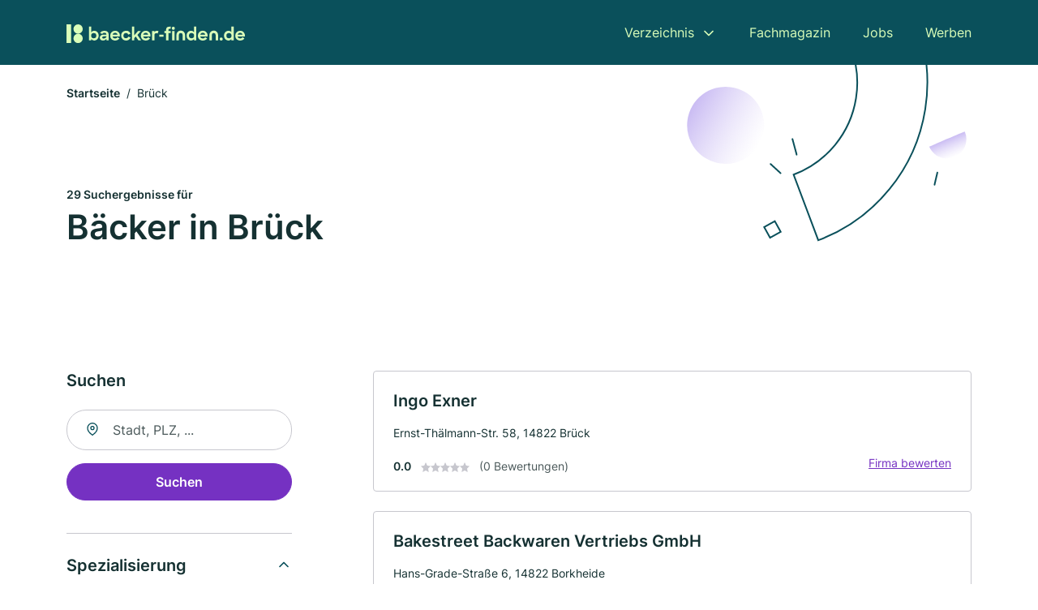

--- FILE ---
content_type: text/html; charset=utf-8
request_url: https://www.baecker-finden.de/brueck
body_size: 9210
content:
<!DOCTYPE html><html lang="de"><head><meta charset="utf-8"><meta http-equiv="X-UA-Compatible" content="IE=edge,chrome=1"><meta name="viewport" content="width=device-width, initial-scale=1, shrink-to-fit=no"><title>✅ Bäckereien und Konditoren in Brück ► 29 Top Bäcker und Konditoren</title><meta name="description" content="Top Bäckerei oder Konditor in Brück finden - mit echten Bewertungen ★ Kontakt ☎ und Kartenansicht ✓"><meta name="robots" content="noindex, follow"><link rel="preconnect" href="https://cdn.consentmanager.net"><link rel="preconnect" href="https://cdn.firmenweb.de"><link rel="preconnect" href="https://img.firmenweb.de"><link rel="preconnect" href="https://traffic.firmenweb.de"><link rel="preconnect" href="https://traffic.pages24.io"><meta property="og:type" content="website"><meta property="og:locale" content="de_DE"><meta property="og:title" content="✅ Bäckereien und Konditoren in Brück ► 29 Top Bäcker und Konditoren"><meta property="og:description" content="Top Bäckerei oder Konditor in Brück finden - mit echten Bewertungen ★ Kontakt ☎ und Kartenansicht ✓"><meta property="og:site_name" content="✅ Bäckereien und Konditoren in Brück ► 29 Top Bäcker und Konditoren"><meta property="og:url" content=""><meta property="og:image" content=""><meta name="twitter:card" content="summary"><meta name="twitter:site" content="@"><meta name="twitter:title" content="✅ Bäckereien und Konditoren in Brück ► 29 Top Bäcker und Konditoren"><meta name="twitter:description" content="Top Bäckerei oder Konditor in Brück finden - mit echten Bewertungen ★ Kontakt ☎ und Kartenansicht ✓"><meta name="twitter:image" content=""><link rel="shortcut icon" href="https://cdn.firmenweb.de/assets/baecker-finden.de/favicon.ico" type="image/x-icon"><link rel="stylesheet" type="text/css" href="/css/style-EDHPZZAU.css"></head><body><header class="page-header" role="banner"><div class="container"><nav aria-label="Hauptnavigation"><a class="logo" href="/" aria-label="Zur Startseite von Baecker-finden.de" data-dark="https://cdn.firmenweb.de/assets/baecker-finden.de/logo.svg" data-light="https://cdn.firmenweb.de/assets/baecker-finden.de/logo/secondary.svg"><img src="https://cdn.firmenweb.de/assets/baecker-finden.de/logo.svg" alt="Baecker-finden.de Logo"></a><ul class="navigate" role="menubar"><li class="dropdown" id="directory-dropdown"><button role="menuitem" aria-haspopup="true" aria-expanded="false" aria-controls="directory-menu">Verzeichnis</button><ul id="directory-menu" role="menu"><li role="none"><a href="/staedte" role="menuitem">Alle Städte</a></li><li role="none"><a href="/deutschland" role="menuitem">Alle Firmen</a></li></ul></li><li role="none"><a href="/magazin" role="menuitem">Fachmagazin</a></li><li role="none"><a href="/jobs" role="menuitem">Jobs</a></li><li role="none"><a href="/werben" role="menuitem">Werben</a></li></ul><div class="search-icon" role="button" tabindex="0" aria-label="Suche öffnen"><svg xmlns="http://www.w3.org/2000/svg" width="18" height="18" viewBox="0 0 24 24" fill="none" stroke="currentColor" stroke-width="2" stroke-linecap="round" stroke-linejoin="round" class="feather feather-search"><circle cx="11" cy="11" r="8"></circle><line x1="21" y1="21" x2="16.65" y2="16.65"></line></svg></div><div class="menu-icon" role="button" tabindex="0" aria-expanded="false" aria-label="Menü öffnen"><span></span></div></nav><div class="mobile-nav"></div><div class="search-nav"><button class="btn-close s-close" tabindex="0" type="button" aria-label="Schließen"><svg xmlns="http://www.w3.org/2000/svg" width="35" height="35" viewBox="0 0 24 24" fill="none" stroke="#0a505b" stroke-width="2" stroke-linecap="round" stroke-linejoin="round" class="feather feather-x"><line x1="18" y1="6" x2="6" y2="18"></line><line x1="6" y1="6" x2="18" y2="18"></line></svg></button><form class="form-search"><div class="select-icon"><svg xmlns="http://www.w3.org/2000/svg" width="16" height="16" viewBox="0 0 24 24" fill="none" stroke="currentColor" stroke-width="2" stroke-linecap="round" stroke-linejoin="round" class="feather feather-search" aria-hidden="true" focusable="false"><circle cx="11" cy="11" r="8"></circle><line x1="21" y1="21" x2="16.65" y2="16.65"></line></svg><label class="visually-hidden" for="keyword-select-layout">Keyword auswählen</label><select class="autocomplete-keywords" id="keyword-select-layout"><option value="baeckerei">Bäckerei</option><option value="konditorei">Konditorei</option><option value="eisdiele">Eisdiele</option><option value="cafe">Café</option><option value="tee">Tee</option></select></div><div class="input-icon"><svg xmlns="http://www.w3.org/2000/svg" width="16" height="16" viewBox="0 0 24 24" fill="none" stroke="currentColor" stroke-width="2" stroke-linecap="round" stroke-linejoin="round" class="feather feather-map-pin" aria-hidden="true" focusable="false"><path d="M21 10c0 7-9 13-9 13s-9-6-9-13a9 9 0 0 1 18 0z"></path><circle cx="12" cy="10" r="3"></circle></svg><label class="visually-hidden" for="location-input-layout">Suche nach Ort</label><input class="autocomplete-locations" id="location-input-layout" type="search" autocorrect="off" autocomplete="off" autocapitalize="off"></div><button type="submit">Suchen</button></form></div></div></header><div class="spacer"></div><main><div class="page-search"><script type="application/ld+json">{"@context":"https://schema.org","@type":"CollectionPage","mainEntity":{"@type":"ItemList","name":"✅ Bäckereien und Konditoren in Brück ► 29 Top Bäcker und Konditoren","itemListElement":[{"@type":"ListItem","position":1,"url":"https://www.baecker-finden.de/brueck/ingo-exner-2719726.html","item":{"@context":"https://schema.org","@type":"Bakery","name":"Ingo Exner","url":"https://www.baecker-finden.de/brueck/ingo-exner-2719726.html","address":{"@type":"PostalAddress","streetAddress":"Ernst-Thälmann-Str. 58","addressLocality":"Brück","postalCode":"14822","addressCountry":"Deutschland"},"geo":{"@type":"GeoCoordinates","latitude":52.19418,"longitude":12.761026},"potentialAction":{"@type":"ReviewAction","target":{"@type":"EntryPoint","urlTemplate":"https://www.baecker-finden.de/brueck/ingo-exner-2719726.html#bewertung"}},"telephone":"+493384452201","openingHoursSpecification":[]}},{"@type":"ListItem","position":2,"url":"https://www.baecker-finden.de/borkheide/bakestreet-backwaren-vertriebs-gmbh-198440.html","item":{"@context":"https://schema.org","@type":"Bakery","name":"Bakestreet Backwaren Vertriebs GmbH","url":"https://www.baecker-finden.de/borkheide/bakestreet-backwaren-vertriebs-gmbh-198440.html","address":{"@type":"PostalAddress","streetAddress":"Hans-Grade-Straße 6","addressLocality":"Borkheide","postalCode":"14822","addressCountry":"Deutschland"},"geo":{"@type":"GeoCoordinates","latitude":52.2291578,"longitude":12.8517237},"potentialAction":{"@type":"ReviewAction","target":{"@type":"EntryPoint","urlTemplate":"https://www.baecker-finden.de/borkheide/bakestreet-backwaren-vertriebs-gmbh-198440.html#bewertung"}},"telephone":"033845/90710","faxNumber":"033845/90712","openingHoursSpecification":[]}},{"@type":"ListItem","position":3,"url":"https://www.baecker-finden.de/planetal/heino-meier-2810579.html","item":{"@context":"https://schema.org","@type":"Bakery","name":"Heino Meier Bäckermeister","url":"https://www.baecker-finden.de/planetal/heino-meier-2810579.html","address":{"@type":"PostalAddress","streetAddress":"Groß Briesener Hauptstr. 13","addressLocality":"Bad Belzig","postalCode":"14806","addressCountry":"Deutschland"},"geo":{"@type":"GeoCoordinates","latitude":52.1904589,"longitude":12.6378607},"potentialAction":{"@type":"ReviewAction","target":{"@type":"EntryPoint","urlTemplate":"https://www.baecker-finden.de/planetal/heino-meier-2810579.html#bewertung"}},"telephone":"+493384640306","openingHoursSpecification":[]}},{"@type":"ListItem","position":4,"url":"https://www.baecker-finden.de/linthe/ihr-baecker-gmbh-co-kg-4936593.html","item":{"@context":"https://schema.org","@type":"Bakery","name":"Ihr Bäcker GmbH","url":"https://www.baecker-finden.de/linthe/ihr-baecker-gmbh-co-kg-4936593.html","address":{"@type":"PostalAddress","streetAddress":"Dorfstr. 1","addressLocality":"Linthe","postalCode":"14822","addressCountry":"Deutschland"},"geo":{"@type":"GeoCoordinates","latitude":52.1132839,"longitude":12.8206034},"potentialAction":{"@type":"ReviewAction","target":{"@type":"EntryPoint","urlTemplate":"https://www.baecker-finden.de/linthe/ihr-baecker-gmbh-co-kg-4936593.html#bewertung"}},"telephone":"+493384450014","openingHoursSpecification":[]}},{"@type":"ListItem","position":5,"url":"https://www.baecker-finden.de/treuenbrietzen/meisterbaeckerei-steinecke-2234316.html","item":{"@context":"https://schema.org","@type":"Bakery","name":"Meisterbäckerei Steinecke","url":"https://www.baecker-finden.de/treuenbrietzen/meisterbaeckerei-steinecke-2234316.html","address":{"@type":"PostalAddress","streetAddress":"Berliner Chaussee 27","addressLocality":"Treuenbrietzen","postalCode":"14929","addressCountry":"Deutschland"},"geo":{"@type":"GeoCoordinates","latitude":52.1029805,"longitude":12.8814713},"potentialAction":{"@type":"ReviewAction","target":{"@type":"EntryPoint","urlTemplate":"https://www.baecker-finden.de/treuenbrietzen/meisterbaeckerei-steinecke-2234316.html#bewertung"}},"telephone":"+493374820048","openingHoursSpecification":[[{"@type":"OpeningHoursSpecification","dayOfWeek":"Montag","opens":"07:00","closes":"20:00"}],[{"@type":"OpeningHoursSpecification","dayOfWeek":"Dienstag","opens":"07:00","closes":"20:00"}],[{"@type":"OpeningHoursSpecification","dayOfWeek":"Mittwoch","opens":"07:00","closes":"20:00"}],[{"@type":"OpeningHoursSpecification","dayOfWeek":"Donnerstag","opens":"07:00","closes":"20:00"}],[{"@type":"OpeningHoursSpecification","dayOfWeek":"Freitag","opens":"07:00","closes":"20:00"}],[{"@type":"OpeningHoursSpecification","dayOfWeek":"Sonntag","opens":"07:00","closes":"20:00"}]]}},{"@type":"ListItem","position":6,"url":"https://www.baecker-finden.de/treuenbrietzen/walter-deutsch-198883.html","item":{"@context":"https://schema.org","@type":"Bakery","name":"Deutsch Walter Eiscafé","url":"https://www.baecker-finden.de/treuenbrietzen/walter-deutsch-198883.html","address":{"@type":"PostalAddress","streetAddress":"Großstr. 89","addressLocality":"Treuenbrietzen","postalCode":"14929","addressCountry":"Deutschland"},"geo":{"@type":"GeoCoordinates","latitude":52.0956895,"longitude":12.8667985},"potentialAction":{"@type":"ReviewAction","target":{"@type":"EntryPoint","urlTemplate":"https://www.baecker-finden.de/treuenbrietzen/walter-deutsch-198883.html#bewertung"}},"telephone":"+493374815245","openingHoursSpecification":[]}},{"@type":"ListItem","position":7,"url":"https://www.baecker-finden.de/treuenbrietzen/sieberhein-2234315.html","item":{"@context":"https://schema.org","@type":"Bakery","name":"Sieberhein","url":"https://www.baecker-finden.de/treuenbrietzen/sieberhein-2234315.html","address":{"@type":"PostalAddress","streetAddress":"Neue Marktstraße 16","addressLocality":"Treuenbrietzen","postalCode":"14929","addressCountry":"Deutschland"},"geo":{"@type":"GeoCoordinates","latitude":52.0955988,"longitude":12.8702454},"potentialAction":{"@type":"ReviewAction","target":{"@type":"EntryPoint","urlTemplate":"https://www.baecker-finden.de/treuenbrietzen/sieberhein-2234315.html#bewertung"}},"telephone":"033748/15420","openingHoursSpecification":[]}},{"@type":"ListItem","position":8,"url":"https://www.baecker-finden.de/beelitz/hofbaeckerei-im-spargelhof-klaistow-gmbh-1329586.html","item":{"@context":"https://schema.org","@type":"Bakery","name":"Hofbäckerei im Spargelhof Klaistow GmbH","url":"https://www.baecker-finden.de/beelitz/hofbaeckerei-im-spargelhof-klaistow-gmbh-1329586.html","address":{"@type":"PostalAddress","streetAddress":"Glindower Str. 28","addressLocality":"Beelitz","postalCode":"14547","addressCountry":"Deutschland"},"geo":{"@type":"GeoCoordinates","latitude":52.2964395,"longitude":12.8597018},"potentialAction":{"@type":"ReviewAction","target":{"@type":"EntryPoint","urlTemplate":"https://www.baecker-finden.de/beelitz/hofbaeckerei-im-spargelhof-klaistow-gmbh-1329586.html#bewertung"}},"telephone":"033206/21830","openingHoursSpecification":[]}},{"@type":"ListItem","position":9,"url":"https://www.baecker-finden.de/beelitz/klaistower-hofbaeckerei-gmbh-aXmRw7.html","item":{"@context":"https://schema.org","@type":"Bakery","name":"Klaistower Hofbäckerei GmbH","url":"https://www.baecker-finden.de/beelitz/klaistower-hofbaeckerei-gmbh-aXmRw7.html","address":{"@type":"PostalAddress","streetAddress":"Glindower Str. 28","addressLocality":"Beelitz","postalCode":"14547","addressCountry":"Deutschland"},"geo":{"@type":"GeoCoordinates","latitude":52.2964147,"longitude":12.8602756},"potentialAction":{"@type":"ReviewAction","target":{"@type":"EntryPoint","urlTemplate":"https://www.baecker-finden.de/beelitz/klaistower-hofbaeckerei-gmbh-aXmRw7.html#bewertung"}},"openingHoursSpecification":[]}},{"@type":"ListItem","position":10,"url":"https://www.baecker-finden.de/kloster-lehnin/roswitha-schmidtke-198209.html","item":{"@context":"https://schema.org","@type":"Bakery","name":"Roswitha Schmidtke","url":"https://www.baecker-finden.de/kloster-lehnin/roswitha-schmidtke-198209.html","address":{"@type":"PostalAddress","streetAddress":"Belziger Str. 15","addressLocality":"Kloster Lehnin","postalCode":"14797","addressCountry":"Deutschland"},"geo":{"@type":"GeoCoordinates","latitude":52.314054,"longitude":12.7392878},"potentialAction":{"@type":"ReviewAction","target":{"@type":"EntryPoint","urlTemplate":"https://www.baecker-finden.de/kloster-lehnin/roswitha-schmidtke-198209.html#bewertung"}},"telephone":"+493382606","openingHoursSpecification":[]}},{"@type":"ListItem","position":11,"url":"https://www.baecker-finden.de/kloster-lehnin/michael-fiedler-198224.html","item":{"@context":"https://schema.org","@type":"Bakery","name":"Michael Fiedler Kloster-Café & Bäckerei","url":"https://www.baecker-finden.de/kloster-lehnin/michael-fiedler-198224.html","address":{"@type":"PostalAddress","streetAddress":"Marktplatz 6","addressLocality":"Kloster Lehnin","postalCode":"14797","addressCountry":"Deutschland"},"geo":{"@type":"GeoCoordinates","latitude":52.319374,"longitude":12.74518},"potentialAction":{"@type":"ReviewAction","target":{"@type":"EntryPoint","urlTemplate":"https://www.baecker-finden.de/kloster-lehnin/michael-fiedler-198224.html#bewertung"}},"telephone":"+493382333","faxNumber":"+493382703659","openingHoursSpecification":[]}},{"@type":"ListItem","position":12,"url":"https://www.baecker-finden.de/niemegk/dirk-kelm-4465154.html","item":{"@context":"https://schema.org","@type":"Bakery","name":"Kelm Dirk Bäckermeister","url":"https://www.baecker-finden.de/niemegk/dirk-kelm-4465154.html","address":{"@type":"PostalAddress","streetAddress":"Großstr. 36","addressLocality":"Niemegk","postalCode":"14823","addressCountry":"Deutschland"},"geo":{"@type":"GeoCoordinates","latitude":52.0712401,"longitude":12.6898274},"potentialAction":{"@type":"ReviewAction","target":{"@type":"EntryPoint","urlTemplate":"https://www.baecker-finden.de/niemegk/dirk-kelm-4465154.html#bewertung"}},"telephone":"+493384351372","openingHoursSpecification":[]}},{"@type":"ListItem","position":13,"url":"https://www.baecker-finden.de/niemegk/baekerei-kelm-2419768.html","item":{"@context":"https://schema.org","@type":"Bakery","name":"Bäkerei Kelm","url":"https://www.baecker-finden.de/niemegk/baekerei-kelm-2419768.html","address":{"@type":"PostalAddress","streetAddress":"Großstraße 36","addressLocality":"Niemegkstadt","postalCode":"14823","addressCountry":"Deutschland"},"geo":{"@type":"GeoCoordinates","latitude":52.0712401,"longitude":12.6898274},"potentialAction":{"@type":"ReviewAction","target":{"@type":"EntryPoint","urlTemplate":"https://www.baecker-finden.de/niemegk/baekerei-kelm-2419768.html#bewertung"}},"telephone":"033843/51372","openingHoursSpecification":[]}},{"@type":"ListItem","position":14,"url":"https://www.baecker-finden.de/golzow-mittelmark/guenter-heuer-6073646.html","item":{"@context":"https://schema.org","@type":"Bakery","name":"Günter Heuer","url":"https://www.baecker-finden.de/golzow-mittelmark/guenter-heuer-6073646.html","address":{"@type":"PostalAddress","streetAddress":"Brandenburger Str. 14","addressLocality":"Golzow","postalCode":"14778","addressCountry":"Deutschland"},"geo":{"@type":"GeoCoordinates","latitude":52.2807557,"longitude":12.6046935},"potentialAction":{"@type":"ReviewAction","target":{"@type":"EntryPoint","urlTemplate":"https://www.baecker-finden.de/golzow-mittelmark/guenter-heuer-6073646.html#bewertung"}},"telephone":"+4933835291","openingHoursSpecification":[]}},{"@type":"ListItem","position":15,"url":"https://www.baecker-finden.de/beelitz/ingo-exner-4803507.html","item":{"@context":"https://schema.org","@type":"Bakery","name":"Ingo Exner","url":"https://www.baecker-finden.de/beelitz/ingo-exner-4803507.html","address":{"@type":"PostalAddress","streetAddress":"Im Schäwe 9","addressLocality":"Beelitz","postalCode":"14547","addressCountry":"Deutschland"},"geo":{"@type":"GeoCoordinates","latitude":52.2238236,"longitude":12.9665281},"potentialAction":{"@type":"ReviewAction","target":{"@type":"EntryPoint","urlTemplate":"https://www.baecker-finden.de/beelitz/ingo-exner-4803507.html#bewertung"}},"telephone":"+49332044810","openingHoursSpecification":[]}},{"@type":"ListItem","position":16,"url":"https://www.baecker-finden.de/beelitz/peter-schrey-195855.html","item":{"@context":"https://schema.org","@type":"Bakery","name":"Peter Schrey","url":"https://www.baecker-finden.de/beelitz/peter-schrey-195855.html","address":{"@type":"PostalAddress","streetAddress":"Clara-Zetkin-Str. 25","addressLocality":"Beelitz","postalCode":"14547","addressCountry":"Deutschland"},"geo":{"@type":"GeoCoordinates","latitude":52.2354468,"longitude":12.9777239},"potentialAction":{"@type":"ReviewAction","target":{"@type":"EntryPoint","urlTemplate":"https://www.baecker-finden.de/beelitz/peter-schrey-195855.html#bewertung"}},"telephone":"+493320442656","openingHoursSpecification":[]}},{"@type":"ListItem","position":17,"url":"https://www.baecker-finden.de/beelitz/thekla-kasten-4176850.html","item":{"@context":"https://schema.org","@type":"Bakery","name":"Thekla Kasten","url":"https://www.baecker-finden.de/beelitz/thekla-kasten-4176850.html","address":{"@type":"PostalAddress","streetAddress":"Berliner Straße 135","addressLocality":"Beelitz, Mark","postalCode":"14547","addressCountry":"Deutschland"},"geo":{"@type":"GeoCoordinates","latitude":52.2447652,"longitude":12.9800362},"potentialAction":{"@type":"ReviewAction","target":{"@type":"EntryPoint","urlTemplate":"https://www.baecker-finden.de/beelitz/thekla-kasten-4176850.html#bewertung"}},"telephone":"033206/60462","faxNumber":"033206/60463","openingHoursSpecification":[]}},{"@type":"ListItem","position":18,"url":"https://www.baecker-finden.de/kloster-lehnin/bernd-metten-3017788.html","item":{"@context":"https://schema.org","@type":"Bakery","name":"Bernd Metten","url":"https://www.baecker-finden.de/kloster-lehnin/bernd-metten-3017788.html","address":{"@type":"PostalAddress","streetAddress":"Dorfstr. 58","addressLocality":"Kloster Lehnin","postalCode":"14797","addressCountry":"Deutschland"},"geo":{"@type":"GeoCoordinates","latitude":52.3404279,"longitude":12.7211041},"potentialAction":{"@type":"ReviewAction","target":{"@type":"EntryPoint","urlTemplate":"https://www.baecker-finden.de/kloster-lehnin/bernd-metten-3017788.html#bewertung"}},"telephone":"+493382600","openingHoursSpecification":[]}},{"@type":"ListItem","position":19,"url":"https://www.baecker-finden.de/treuenbrietzen/henri-wangerin-198892.html","item":{"@context":"https://schema.org","@type":"Bakery","name":"Wangerin Henri Bäckermeister","url":"https://www.baecker-finden.de/treuenbrietzen/henri-wangerin-198892.html","address":{"@type":"PostalAddress","streetAddress":"Hauptstr. 21B","addressLocality":"Treuenbrietzen","postalCode":"14929","addressCountry":"Deutschland"},"geo":{"@type":"GeoCoordinates","latitude":52.0392688,"longitude":12.8081042},"potentialAction":{"@type":"ReviewAction","target":{"@type":"EntryPoint","urlTemplate":"https://www.baecker-finden.de/treuenbrietzen/henri-wangerin-198892.html#bewertung"}},"telephone":"+493374760321","openingHoursSpecification":[]}},{"@type":"ListItem","position":20,"url":"https://www.baecker-finden.de/beelitz/cafe-zum-kirschbaum-2243653.html","item":{"@context":"https://schema.org","@type":"Bakery","name":"Cafe zum Kirschbaum","url":"https://www.baecker-finden.de/beelitz/cafe-zum-kirschbaum-2243653.html","address":{"@type":"PostalAddress","streetAddress":"Dorfstraße 20","addressLocality":"Beelitz, Mark","postalCode":"14547","addressCountry":"Deutschland"},"geo":{"@type":"GeoCoordinates","latitude":52.2186833,"longitude":13.0916975},"potentialAction":{"@type":"ReviewAction","target":{"@type":"EntryPoint","urlTemplate":"https://www.baecker-finden.de/beelitz/cafe-zum-kirschbaum-2243653.html#bewertung"}},"openingHoursSpecification":[]}}]}}</script><header><div class="container"><div class="decorative-svg" aria-hidden="true"><svg xmlns="http://www.w3.org/2000/svg" width="348" height="220"><defs><linearGradient id="b" x1=".5" x2=".5" y2="1" gradientUnits="objectBoundingBox"><stop offset="0" stop-color="#cabcf3"/><stop offset="1" stop-color="#fff" stop-opacity=".604"/></linearGradient><clipPath id="a"><path data-name="Rectangle 3310" transform="translate(798 80)" fill="none" stroke="#707070" d="M0 0h348v220H0z"/></clipPath></defs><g data-name="Mask Group 14359" transform="translate(-798 -80)" clip-path="url(#a)"><g data-name="Group 22423" transform="rotate(165.02 874.682 272.94)"><path data-name="Path 15020" d="M47.622 16.8a23.657 23.657 0 0 1-23.811 23.807C9.759 40.411 0 29.872 0 16.8c1.19-.106 47.473-.431 47.622 0Z" transform="rotate(172 307.555 182.771)" fill="url(#b)"/><path data-name="Line 817" fill="none" stroke="#0a505b" stroke-linecap="round" stroke-linejoin="round" stroke-width="2" d="m795.764 356.904-.053-19.918"/><path data-name="Line 818" fill="none" stroke="#0a505b" stroke-linecap="round" stroke-linejoin="round" stroke-width="2" d="m829.784 334.186-8.987-14.086"/><path data-name="Line 822" fill="none" stroke="#0a505b" stroke-linecap="round" stroke-linejoin="round" stroke-width="2" d="m633.804 270.827 7.276-13.579"/><path data-name="Path 15022" d="M628.065 350.2a207.307 207.307 0 0 0 22.517 207.394l69.559-51.25a121 121 0 0 1 85.573-192.2l-8.458-85.986A207.307 207.307 0 0 0 628.066 350.2" fill="none" stroke="#0a505b" stroke-width="2"/><g data-name="Rectangle 2717" fill="none" stroke="#0a505b" stroke-width="2"><path stroke="none" d="m858.727 261.827-16.495 4.113-4.113-16.495 16.495-4.113z"/><path d="m857.515 261.099-14.555 3.628-3.628-14.554 14.554-3.629z"/></g><circle data-name="Ellipse 374" cx="47.498" cy="47.498" r="47.498" transform="rotate(135 387.366 391.581)" fill="url(#b)"/></g></g></svg>
</div><nav aria-label="Brotkrumen"><ol class="breadcrumb"><li class="breadcrumb-item"><a href="https://www.baecker-finden.de">Startseite</a></li><li class="breadcrumb-item active" aria-current="page">Brück</li></ol></nav><script type="application/ld+json">{
    "@context": "https://schema.org",
    "@type": "BreadcrumbList",
    "itemListElement": [{"@type":"ListItem","position":1,"name":"Startseite","item":"https://www.baecker-finden.de"},{"@type":"ListItem","position":2,"name":"Brück","item":"https://www.baecker-finden.de/brueck"}]
}</script><h1><small>29 Suchergebnisse für </small><br>Bäcker in Brück</h1><div class="callout-sm-mobile"></div></div></header><div class="filter-spec-mobile"></div><div class="container"><div class="search-results"><aside class="filters" role="complementary" aria-label="Filteroptionen"><div class="filter"><h2 class="h4 title">Suchen</h2><form class="form-search"><div class="input-icon"><svg xmlns="http://www.w3.org/2000/svg" width="16" height="16" viewBox="0 0 24 24" fill="none" stroke="currentColor" stroke-width="2" stroke-linecap="round" stroke-linejoin="round" class="feather feather-map-pin" aria-hidden="true" focusable="false"><path d="M21 10c0 7-9 13-9 13s-9-6-9-13a9 9 0 0 1 18 0z"></path><circle cx="12" cy="10" r="3"></circle></svg><label class="visually-hidden" for="location-input">Suche nach Ort</label><input class="autocomplete-locations" id="location-input" type="search" name="city" autocorrect="off" autocomplete="off" autocapitalize="off"></div><button class="btn btn-primary" type="submit">Suchen</button></form></div><div class="filter"><button class="expand" type="button" aria-controls="keywords-filters-panel" aria-expanded="true">Spezialisierung</button><div class="filter-spec" id="keywords-filters-panel"><ul></ul></div></div><div class="filter"><button class="expand" type="button" aria-controls="location-filters-panel" aria-expanded="true">In der Nähe</button><div class="filter-city" id="location-filters-panel"><ul><li><a href="/beelitz">Beelitz (6)</a></li><li><a href="/treuenbrietzen">Treuenbrietzen (4)</a></li><li><a href="/kloster-lehnin">Kloster Lehnin (3)</a></li><li><a href="/michendorf">Michendorf (2)</a></li><li><a href="/schwielowsee">Schwielowsee (2)</a></li><li><a href="/werder-havel">Werder (Havel) (2)</a></li><li><a href="/niemegk">Niemegk (2)</a></li><li><a href="/borkheide">Borkheide (1)</a></li><li><a href="/planetal">Planetal (1)</a></li></ul></div></div></aside><section class="results" aria-label="Suchergebnisse"><div class="profiles"><article class="profile" tabindex="0" onclick="location.href='/brueck/ingo-exner-2719726.html'" onkeydown="if(event.key === 'Enter' || event.key === ' ') {location.href='/brueck/ingo-exner-2719726.html'}" role="link"><h2 class="name">Ingo Exner</h2><p class="services"></p><address class="address">Ernst-Thälmann-Str. 58,  14822 Brück</address><div class="rating"><strong class="avg">0.0</strong><div class="ratingstars"><span aria-hidden="true"><svg xmlns="http://www.w3.org/2000/svg" width="12" height="11.412" viewBox="0 0 12 11.412"><path id="star" d="M8,2,9.854,5.756,14,6.362,11,9.284l.708,4.128L8,11.462l-3.708,1.95L5,9.284,2,6.362l4.146-.606Z" transform="translate(-2 -2)" fill="#c7c7ce"/></svg></span><span aria-hidden="true"><svg xmlns="http://www.w3.org/2000/svg" width="12" height="11.412" viewBox="0 0 12 11.412"><path id="star" d="M8,2,9.854,5.756,14,6.362,11,9.284l.708,4.128L8,11.462l-3.708,1.95L5,9.284,2,6.362l4.146-.606Z" transform="translate(-2 -2)" fill="#c7c7ce"/></svg></span><span aria-hidden="true"><svg xmlns="http://www.w3.org/2000/svg" width="12" height="11.412" viewBox="0 0 12 11.412"><path id="star" d="M8,2,9.854,5.756,14,6.362,11,9.284l.708,4.128L8,11.462l-3.708,1.95L5,9.284,2,6.362l4.146-.606Z" transform="translate(-2 -2)" fill="#c7c7ce"/></svg></span><span aria-hidden="true"><svg xmlns="http://www.w3.org/2000/svg" width="12" height="11.412" viewBox="0 0 12 11.412"><path id="star" d="M8,2,9.854,5.756,14,6.362,11,9.284l.708,4.128L8,11.462l-3.708,1.95L5,9.284,2,6.362l4.146-.606Z" transform="translate(-2 -2)" fill="#c7c7ce"/></svg></span><span aria-hidden="true"><svg xmlns="http://www.w3.org/2000/svg" width="12" height="11.412" viewBox="0 0 12 11.412"><path id="star" d="M8,2,9.854,5.756,14,6.362,11,9.284l.708,4.128L8,11.462l-3.708,1.95L5,9.284,2,6.362l4.146-.606Z" transform="translate(-2 -2)" fill="#c7c7ce"/></svg></span></div><small class="num">(0 Bewertungen)</small><a class="cta" href="/brueck/ingo-exner-2719726.html#bewertung">Firma bewerten</a></div></article><article class="profile" tabindex="0" onclick="location.href='/borkheide/bakestreet-backwaren-vertriebs-gmbh-198440.html'" onkeydown="if(event.key === 'Enter' || event.key === ' ') {location.href='/borkheide/bakestreet-backwaren-vertriebs-gmbh-198440.html'}" role="link"><h2 class="name">Bakestreet Backwaren Vertriebs GmbH</h2><p class="services"></p><address class="address">Hans-Grade-Straße 6,  14822 Borkheide</address><div class="rating"><strong class="avg">0.0</strong><div class="ratingstars"><span aria-hidden="true"><svg xmlns="http://www.w3.org/2000/svg" width="12" height="11.412" viewBox="0 0 12 11.412"><path id="star" d="M8,2,9.854,5.756,14,6.362,11,9.284l.708,4.128L8,11.462l-3.708,1.95L5,9.284,2,6.362l4.146-.606Z" transform="translate(-2 -2)" fill="#c7c7ce"/></svg></span><span aria-hidden="true"><svg xmlns="http://www.w3.org/2000/svg" width="12" height="11.412" viewBox="0 0 12 11.412"><path id="star" d="M8,2,9.854,5.756,14,6.362,11,9.284l.708,4.128L8,11.462l-3.708,1.95L5,9.284,2,6.362l4.146-.606Z" transform="translate(-2 -2)" fill="#c7c7ce"/></svg></span><span aria-hidden="true"><svg xmlns="http://www.w3.org/2000/svg" width="12" height="11.412" viewBox="0 0 12 11.412"><path id="star" d="M8,2,9.854,5.756,14,6.362,11,9.284l.708,4.128L8,11.462l-3.708,1.95L5,9.284,2,6.362l4.146-.606Z" transform="translate(-2 -2)" fill="#c7c7ce"/></svg></span><span aria-hidden="true"><svg xmlns="http://www.w3.org/2000/svg" width="12" height="11.412" viewBox="0 0 12 11.412"><path id="star" d="M8,2,9.854,5.756,14,6.362,11,9.284l.708,4.128L8,11.462l-3.708,1.95L5,9.284,2,6.362l4.146-.606Z" transform="translate(-2 -2)" fill="#c7c7ce"/></svg></span><span aria-hidden="true"><svg xmlns="http://www.w3.org/2000/svg" width="12" height="11.412" viewBox="0 0 12 11.412"><path id="star" d="M8,2,9.854,5.756,14,6.362,11,9.284l.708,4.128L8,11.462l-3.708,1.95L5,9.284,2,6.362l4.146-.606Z" transform="translate(-2 -2)" fill="#c7c7ce"/></svg></span></div><small class="num">(0 Bewertungen)</small><a class="cta" href="/borkheide/bakestreet-backwaren-vertriebs-gmbh-198440.html#bewertung">Firma bewerten</a></div></article><article class="profile" tabindex="0" onclick="location.href='/planetal/heino-meier-2810579.html'" onkeydown="if(event.key === 'Enter' || event.key === ' ') {location.href='/planetal/heino-meier-2810579.html'}" role="link"><h2 class="name">Heino Meier Bäckermeister</h2><p class="services"></p><address class="address">Groß Briesener Hauptstr. 13,  14806 Bad Belzig</address><div class="rating"><strong class="avg">0.0</strong><div class="ratingstars"><span aria-hidden="true"><svg xmlns="http://www.w3.org/2000/svg" width="12" height="11.412" viewBox="0 0 12 11.412"><path id="star" d="M8,2,9.854,5.756,14,6.362,11,9.284l.708,4.128L8,11.462l-3.708,1.95L5,9.284,2,6.362l4.146-.606Z" transform="translate(-2 -2)" fill="#c7c7ce"/></svg></span><span aria-hidden="true"><svg xmlns="http://www.w3.org/2000/svg" width="12" height="11.412" viewBox="0 0 12 11.412"><path id="star" d="M8,2,9.854,5.756,14,6.362,11,9.284l.708,4.128L8,11.462l-3.708,1.95L5,9.284,2,6.362l4.146-.606Z" transform="translate(-2 -2)" fill="#c7c7ce"/></svg></span><span aria-hidden="true"><svg xmlns="http://www.w3.org/2000/svg" width="12" height="11.412" viewBox="0 0 12 11.412"><path id="star" d="M8,2,9.854,5.756,14,6.362,11,9.284l.708,4.128L8,11.462l-3.708,1.95L5,9.284,2,6.362l4.146-.606Z" transform="translate(-2 -2)" fill="#c7c7ce"/></svg></span><span aria-hidden="true"><svg xmlns="http://www.w3.org/2000/svg" width="12" height="11.412" viewBox="0 0 12 11.412"><path id="star" d="M8,2,9.854,5.756,14,6.362,11,9.284l.708,4.128L8,11.462l-3.708,1.95L5,9.284,2,6.362l4.146-.606Z" transform="translate(-2 -2)" fill="#c7c7ce"/></svg></span><span aria-hidden="true"><svg xmlns="http://www.w3.org/2000/svg" width="12" height="11.412" viewBox="0 0 12 11.412"><path id="star" d="M8,2,9.854,5.756,14,6.362,11,9.284l.708,4.128L8,11.462l-3.708,1.95L5,9.284,2,6.362l4.146-.606Z" transform="translate(-2 -2)" fill="#c7c7ce"/></svg></span></div><small class="num">(0 Bewertungen)</small><a class="cta" href="/planetal/heino-meier-2810579.html#bewertung">Firma bewerten</a></div></article><div id="afs_inline"></div><article class="profile" tabindex="0" onclick="location.href='/linthe/ihr-baecker-gmbh-co-kg-4936593.html'" onkeydown="if(event.key === 'Enter' || event.key === ' ') {location.href='/linthe/ihr-baecker-gmbh-co-kg-4936593.html'}" role="link"><h2 class="name">Ihr Bäcker GmbH</h2><p class="services"></p><address class="address">Dorfstr. 1,  14822 Linthe</address><div class="rating"><strong class="avg">0.0</strong><div class="ratingstars"><span aria-hidden="true"><svg xmlns="http://www.w3.org/2000/svg" width="12" height="11.412" viewBox="0 0 12 11.412"><path id="star" d="M8,2,9.854,5.756,14,6.362,11,9.284l.708,4.128L8,11.462l-3.708,1.95L5,9.284,2,6.362l4.146-.606Z" transform="translate(-2 -2)" fill="#c7c7ce"/></svg></span><span aria-hidden="true"><svg xmlns="http://www.w3.org/2000/svg" width="12" height="11.412" viewBox="0 0 12 11.412"><path id="star" d="M8,2,9.854,5.756,14,6.362,11,9.284l.708,4.128L8,11.462l-3.708,1.95L5,9.284,2,6.362l4.146-.606Z" transform="translate(-2 -2)" fill="#c7c7ce"/></svg></span><span aria-hidden="true"><svg xmlns="http://www.w3.org/2000/svg" width="12" height="11.412" viewBox="0 0 12 11.412"><path id="star" d="M8,2,9.854,5.756,14,6.362,11,9.284l.708,4.128L8,11.462l-3.708,1.95L5,9.284,2,6.362l4.146-.606Z" transform="translate(-2 -2)" fill="#c7c7ce"/></svg></span><span aria-hidden="true"><svg xmlns="http://www.w3.org/2000/svg" width="12" height="11.412" viewBox="0 0 12 11.412"><path id="star" d="M8,2,9.854,5.756,14,6.362,11,9.284l.708,4.128L8,11.462l-3.708,1.95L5,9.284,2,6.362l4.146-.606Z" transform="translate(-2 -2)" fill="#c7c7ce"/></svg></span><span aria-hidden="true"><svg xmlns="http://www.w3.org/2000/svg" width="12" height="11.412" viewBox="0 0 12 11.412"><path id="star" d="M8,2,9.854,5.756,14,6.362,11,9.284l.708,4.128L8,11.462l-3.708,1.95L5,9.284,2,6.362l4.146-.606Z" transform="translate(-2 -2)" fill="#c7c7ce"/></svg></span></div><small class="num">(0 Bewertungen)</small><a class="cta" href="/linthe/ihr-baecker-gmbh-co-kg-4936593.html#bewertung">Firma bewerten</a></div></article><article class="profile" tabindex="0" onclick="location.href='/treuenbrietzen/meisterbaeckerei-steinecke-2234316.html'" onkeydown="if(event.key === 'Enter' || event.key === ' ') {location.href='/treuenbrietzen/meisterbaeckerei-steinecke-2234316.html'}" role="link"><h2 class="name">Meisterbäckerei Steinecke</h2><p class="services"></p><address class="address">Berliner Chaussee 27,  14929 Treuenbrietzen</address><div class="rating"><strong class="avg">0.0</strong><div class="ratingstars"><span aria-hidden="true"><svg xmlns="http://www.w3.org/2000/svg" width="12" height="11.412" viewBox="0 0 12 11.412"><path id="star" d="M8,2,9.854,5.756,14,6.362,11,9.284l.708,4.128L8,11.462l-3.708,1.95L5,9.284,2,6.362l4.146-.606Z" transform="translate(-2 -2)" fill="#c7c7ce"/></svg></span><span aria-hidden="true"><svg xmlns="http://www.w3.org/2000/svg" width="12" height="11.412" viewBox="0 0 12 11.412"><path id="star" d="M8,2,9.854,5.756,14,6.362,11,9.284l.708,4.128L8,11.462l-3.708,1.95L5,9.284,2,6.362l4.146-.606Z" transform="translate(-2 -2)" fill="#c7c7ce"/></svg></span><span aria-hidden="true"><svg xmlns="http://www.w3.org/2000/svg" width="12" height="11.412" viewBox="0 0 12 11.412"><path id="star" d="M8,2,9.854,5.756,14,6.362,11,9.284l.708,4.128L8,11.462l-3.708,1.95L5,9.284,2,6.362l4.146-.606Z" transform="translate(-2 -2)" fill="#c7c7ce"/></svg></span><span aria-hidden="true"><svg xmlns="http://www.w3.org/2000/svg" width="12" height="11.412" viewBox="0 0 12 11.412"><path id="star" d="M8,2,9.854,5.756,14,6.362,11,9.284l.708,4.128L8,11.462l-3.708,1.95L5,9.284,2,6.362l4.146-.606Z" transform="translate(-2 -2)" fill="#c7c7ce"/></svg></span><span aria-hidden="true"><svg xmlns="http://www.w3.org/2000/svg" width="12" height="11.412" viewBox="0 0 12 11.412"><path id="star" d="M8,2,9.854,5.756,14,6.362,11,9.284l.708,4.128L8,11.462l-3.708,1.95L5,9.284,2,6.362l4.146-.606Z" transform="translate(-2 -2)" fill="#c7c7ce"/></svg></span></div><small class="num">(0 Bewertungen)</small><a class="cta" href="/treuenbrietzen/meisterbaeckerei-steinecke-2234316.html#bewertung">Firma bewerten</a></div></article><article class="profile" tabindex="0" onclick="location.href='/treuenbrietzen/walter-deutsch-198883.html'" onkeydown="if(event.key === 'Enter' || event.key === ' ') {location.href='/treuenbrietzen/walter-deutsch-198883.html'}" role="link"><h2 class="name">Deutsch Walter Eiscafé</h2><p class="services"></p><address class="address">Großstr. 89,  14929 Treuenbrietzen</address><div class="rating"><strong class="avg">0.0</strong><div class="ratingstars"><span aria-hidden="true"><svg xmlns="http://www.w3.org/2000/svg" width="12" height="11.412" viewBox="0 0 12 11.412"><path id="star" d="M8,2,9.854,5.756,14,6.362,11,9.284l.708,4.128L8,11.462l-3.708,1.95L5,9.284,2,6.362l4.146-.606Z" transform="translate(-2 -2)" fill="#c7c7ce"/></svg></span><span aria-hidden="true"><svg xmlns="http://www.w3.org/2000/svg" width="12" height="11.412" viewBox="0 0 12 11.412"><path id="star" d="M8,2,9.854,5.756,14,6.362,11,9.284l.708,4.128L8,11.462l-3.708,1.95L5,9.284,2,6.362l4.146-.606Z" transform="translate(-2 -2)" fill="#c7c7ce"/></svg></span><span aria-hidden="true"><svg xmlns="http://www.w3.org/2000/svg" width="12" height="11.412" viewBox="0 0 12 11.412"><path id="star" d="M8,2,9.854,5.756,14,6.362,11,9.284l.708,4.128L8,11.462l-3.708,1.95L5,9.284,2,6.362l4.146-.606Z" transform="translate(-2 -2)" fill="#c7c7ce"/></svg></span><span aria-hidden="true"><svg xmlns="http://www.w3.org/2000/svg" width="12" height="11.412" viewBox="0 0 12 11.412"><path id="star" d="M8,2,9.854,5.756,14,6.362,11,9.284l.708,4.128L8,11.462l-3.708,1.95L5,9.284,2,6.362l4.146-.606Z" transform="translate(-2 -2)" fill="#c7c7ce"/></svg></span><span aria-hidden="true"><svg xmlns="http://www.w3.org/2000/svg" width="12" height="11.412" viewBox="0 0 12 11.412"><path id="star" d="M8,2,9.854,5.756,14,6.362,11,9.284l.708,4.128L8,11.462l-3.708,1.95L5,9.284,2,6.362l4.146-.606Z" transform="translate(-2 -2)" fill="#c7c7ce"/></svg></span></div><small class="num">(0 Bewertungen)</small><a class="cta" href="/treuenbrietzen/walter-deutsch-198883.html#bewertung">Firma bewerten</a></div></article><article class="profile" tabindex="0" onclick="location.href='/treuenbrietzen/sieberhein-2234315.html'" onkeydown="if(event.key === 'Enter' || event.key === ' ') {location.href='/treuenbrietzen/sieberhein-2234315.html'}" role="link"><h2 class="name">Sieberhein</h2><p class="services"></p><address class="address">Neue Marktstraße 16,  14929 Treuenbrietzen</address><div class="rating"><strong class="avg">0.0</strong><div class="ratingstars"><span aria-hidden="true"><svg xmlns="http://www.w3.org/2000/svg" width="12" height="11.412" viewBox="0 0 12 11.412"><path id="star" d="M8,2,9.854,5.756,14,6.362,11,9.284l.708,4.128L8,11.462l-3.708,1.95L5,9.284,2,6.362l4.146-.606Z" transform="translate(-2 -2)" fill="#c7c7ce"/></svg></span><span aria-hidden="true"><svg xmlns="http://www.w3.org/2000/svg" width="12" height="11.412" viewBox="0 0 12 11.412"><path id="star" d="M8,2,9.854,5.756,14,6.362,11,9.284l.708,4.128L8,11.462l-3.708,1.95L5,9.284,2,6.362l4.146-.606Z" transform="translate(-2 -2)" fill="#c7c7ce"/></svg></span><span aria-hidden="true"><svg xmlns="http://www.w3.org/2000/svg" width="12" height="11.412" viewBox="0 0 12 11.412"><path id="star" d="M8,2,9.854,5.756,14,6.362,11,9.284l.708,4.128L8,11.462l-3.708,1.95L5,9.284,2,6.362l4.146-.606Z" transform="translate(-2 -2)" fill="#c7c7ce"/></svg></span><span aria-hidden="true"><svg xmlns="http://www.w3.org/2000/svg" width="12" height="11.412" viewBox="0 0 12 11.412"><path id="star" d="M8,2,9.854,5.756,14,6.362,11,9.284l.708,4.128L8,11.462l-3.708,1.95L5,9.284,2,6.362l4.146-.606Z" transform="translate(-2 -2)" fill="#c7c7ce"/></svg></span><span aria-hidden="true"><svg xmlns="http://www.w3.org/2000/svg" width="12" height="11.412" viewBox="0 0 12 11.412"><path id="star" d="M8,2,9.854,5.756,14,6.362,11,9.284l.708,4.128L8,11.462l-3.708,1.95L5,9.284,2,6.362l4.146-.606Z" transform="translate(-2 -2)" fill="#c7c7ce"/></svg></span></div><small class="num">(0 Bewertungen)</small><a class="cta" href="/treuenbrietzen/sieberhein-2234315.html#bewertung">Firma bewerten</a></div></article><article class="profile" tabindex="0" onclick="location.href='/beelitz/hofbaeckerei-im-spargelhof-klaistow-gmbh-1329586.html'" onkeydown="if(event.key === 'Enter' || event.key === ' ') {location.href='/beelitz/hofbaeckerei-im-spargelhof-klaistow-gmbh-1329586.html'}" role="link"><h2 class="name">Hofbäckerei im Spargelhof Klaistow GmbH</h2><p class="services"></p><address class="address">Glindower Str. 28,  14547 Beelitz</address><div class="rating"><strong class="avg">0.0</strong><div class="ratingstars"><span aria-hidden="true"><svg xmlns="http://www.w3.org/2000/svg" width="12" height="11.412" viewBox="0 0 12 11.412"><path id="star" d="M8,2,9.854,5.756,14,6.362,11,9.284l.708,4.128L8,11.462l-3.708,1.95L5,9.284,2,6.362l4.146-.606Z" transform="translate(-2 -2)" fill="#c7c7ce"/></svg></span><span aria-hidden="true"><svg xmlns="http://www.w3.org/2000/svg" width="12" height="11.412" viewBox="0 0 12 11.412"><path id="star" d="M8,2,9.854,5.756,14,6.362,11,9.284l.708,4.128L8,11.462l-3.708,1.95L5,9.284,2,6.362l4.146-.606Z" transform="translate(-2 -2)" fill="#c7c7ce"/></svg></span><span aria-hidden="true"><svg xmlns="http://www.w3.org/2000/svg" width="12" height="11.412" viewBox="0 0 12 11.412"><path id="star" d="M8,2,9.854,5.756,14,6.362,11,9.284l.708,4.128L8,11.462l-3.708,1.95L5,9.284,2,6.362l4.146-.606Z" transform="translate(-2 -2)" fill="#c7c7ce"/></svg></span><span aria-hidden="true"><svg xmlns="http://www.w3.org/2000/svg" width="12" height="11.412" viewBox="0 0 12 11.412"><path id="star" d="M8,2,9.854,5.756,14,6.362,11,9.284l.708,4.128L8,11.462l-3.708,1.95L5,9.284,2,6.362l4.146-.606Z" transform="translate(-2 -2)" fill="#c7c7ce"/></svg></span><span aria-hidden="true"><svg xmlns="http://www.w3.org/2000/svg" width="12" height="11.412" viewBox="0 0 12 11.412"><path id="star" d="M8,2,9.854,5.756,14,6.362,11,9.284l.708,4.128L8,11.462l-3.708,1.95L5,9.284,2,6.362l4.146-.606Z" transform="translate(-2 -2)" fill="#c7c7ce"/></svg></span></div><small class="num">(0 Bewertungen)</small><a class="cta" href="/beelitz/hofbaeckerei-im-spargelhof-klaistow-gmbh-1329586.html#bewertung">Firma bewerten</a></div></article><article class="profile" tabindex="0" onclick="location.href='/beelitz/klaistower-hofbaeckerei-gmbh-aXmRw7.html'" onkeydown="if(event.key === 'Enter' || event.key === ' ') {location.href='/beelitz/klaistower-hofbaeckerei-gmbh-aXmRw7.html'}" role="link"><h2 class="name">Klaistower Hofbäckerei GmbH</h2><p class="services"></p><address class="address">Glindower Str. 28,  14547 Beelitz</address><div class="rating"><strong class="avg">0.0</strong><div class="ratingstars"><span aria-hidden="true"><svg xmlns="http://www.w3.org/2000/svg" width="12" height="11.412" viewBox="0 0 12 11.412"><path id="star" d="M8,2,9.854,5.756,14,6.362,11,9.284l.708,4.128L8,11.462l-3.708,1.95L5,9.284,2,6.362l4.146-.606Z" transform="translate(-2 -2)" fill="#c7c7ce"/></svg></span><span aria-hidden="true"><svg xmlns="http://www.w3.org/2000/svg" width="12" height="11.412" viewBox="0 0 12 11.412"><path id="star" d="M8,2,9.854,5.756,14,6.362,11,9.284l.708,4.128L8,11.462l-3.708,1.95L5,9.284,2,6.362l4.146-.606Z" transform="translate(-2 -2)" fill="#c7c7ce"/></svg></span><span aria-hidden="true"><svg xmlns="http://www.w3.org/2000/svg" width="12" height="11.412" viewBox="0 0 12 11.412"><path id="star" d="M8,2,9.854,5.756,14,6.362,11,9.284l.708,4.128L8,11.462l-3.708,1.95L5,9.284,2,6.362l4.146-.606Z" transform="translate(-2 -2)" fill="#c7c7ce"/></svg></span><span aria-hidden="true"><svg xmlns="http://www.w3.org/2000/svg" width="12" height="11.412" viewBox="0 0 12 11.412"><path id="star" d="M8,2,9.854,5.756,14,6.362,11,9.284l.708,4.128L8,11.462l-3.708,1.95L5,9.284,2,6.362l4.146-.606Z" transform="translate(-2 -2)" fill="#c7c7ce"/></svg></span><span aria-hidden="true"><svg xmlns="http://www.w3.org/2000/svg" width="12" height="11.412" viewBox="0 0 12 11.412"><path id="star" d="M8,2,9.854,5.756,14,6.362,11,9.284l.708,4.128L8,11.462l-3.708,1.95L5,9.284,2,6.362l4.146-.606Z" transform="translate(-2 -2)" fill="#c7c7ce"/></svg></span></div><small class="num">(0 Bewertungen)</small><a class="cta" href="/beelitz/klaistower-hofbaeckerei-gmbh-aXmRw7.html#bewertung">Firma bewerten</a></div></article><article class="profile" tabindex="0" onclick="location.href='/kloster-lehnin/roswitha-schmidtke-198209.html'" onkeydown="if(event.key === 'Enter' || event.key === ' ') {location.href='/kloster-lehnin/roswitha-schmidtke-198209.html'}" role="link"><h2 class="name">Roswitha Schmidtke</h2><p class="services"></p><address class="address">Belziger Str. 15,  14797 Kloster Lehnin</address><div class="rating"><strong class="avg">0.0</strong><div class="ratingstars"><span aria-hidden="true"><svg xmlns="http://www.w3.org/2000/svg" width="12" height="11.412" viewBox="0 0 12 11.412"><path id="star" d="M8,2,9.854,5.756,14,6.362,11,9.284l.708,4.128L8,11.462l-3.708,1.95L5,9.284,2,6.362l4.146-.606Z" transform="translate(-2 -2)" fill="#c7c7ce"/></svg></span><span aria-hidden="true"><svg xmlns="http://www.w3.org/2000/svg" width="12" height="11.412" viewBox="0 0 12 11.412"><path id="star" d="M8,2,9.854,5.756,14,6.362,11,9.284l.708,4.128L8,11.462l-3.708,1.95L5,9.284,2,6.362l4.146-.606Z" transform="translate(-2 -2)" fill="#c7c7ce"/></svg></span><span aria-hidden="true"><svg xmlns="http://www.w3.org/2000/svg" width="12" height="11.412" viewBox="0 0 12 11.412"><path id="star" d="M8,2,9.854,5.756,14,6.362,11,9.284l.708,4.128L8,11.462l-3.708,1.95L5,9.284,2,6.362l4.146-.606Z" transform="translate(-2 -2)" fill="#c7c7ce"/></svg></span><span aria-hidden="true"><svg xmlns="http://www.w3.org/2000/svg" width="12" height="11.412" viewBox="0 0 12 11.412"><path id="star" d="M8,2,9.854,5.756,14,6.362,11,9.284l.708,4.128L8,11.462l-3.708,1.95L5,9.284,2,6.362l4.146-.606Z" transform="translate(-2 -2)" fill="#c7c7ce"/></svg></span><span aria-hidden="true"><svg xmlns="http://www.w3.org/2000/svg" width="12" height="11.412" viewBox="0 0 12 11.412"><path id="star" d="M8,2,9.854,5.756,14,6.362,11,9.284l.708,4.128L8,11.462l-3.708,1.95L5,9.284,2,6.362l4.146-.606Z" transform="translate(-2 -2)" fill="#c7c7ce"/></svg></span></div><small class="num">(0 Bewertungen)</small><a class="cta" href="/kloster-lehnin/roswitha-schmidtke-198209.html#bewertung">Firma bewerten</a></div></article><article class="profile" tabindex="0" onclick="location.href='/kloster-lehnin/michael-fiedler-198224.html'" onkeydown="if(event.key === 'Enter' || event.key === ' ') {location.href='/kloster-lehnin/michael-fiedler-198224.html'}" role="link"><h2 class="name">Michael Fiedler Kloster-Café & Bäckerei</h2><p class="services"></p><address class="address">Marktplatz 6,  14797 Kloster Lehnin</address><div class="rating"><strong class="avg">0.0</strong><div class="ratingstars"><span aria-hidden="true"><svg xmlns="http://www.w3.org/2000/svg" width="12" height="11.412" viewBox="0 0 12 11.412"><path id="star" d="M8,2,9.854,5.756,14,6.362,11,9.284l.708,4.128L8,11.462l-3.708,1.95L5,9.284,2,6.362l4.146-.606Z" transform="translate(-2 -2)" fill="#c7c7ce"/></svg></span><span aria-hidden="true"><svg xmlns="http://www.w3.org/2000/svg" width="12" height="11.412" viewBox="0 0 12 11.412"><path id="star" d="M8,2,9.854,5.756,14,6.362,11,9.284l.708,4.128L8,11.462l-3.708,1.95L5,9.284,2,6.362l4.146-.606Z" transform="translate(-2 -2)" fill="#c7c7ce"/></svg></span><span aria-hidden="true"><svg xmlns="http://www.w3.org/2000/svg" width="12" height="11.412" viewBox="0 0 12 11.412"><path id="star" d="M8,2,9.854,5.756,14,6.362,11,9.284l.708,4.128L8,11.462l-3.708,1.95L5,9.284,2,6.362l4.146-.606Z" transform="translate(-2 -2)" fill="#c7c7ce"/></svg></span><span aria-hidden="true"><svg xmlns="http://www.w3.org/2000/svg" width="12" height="11.412" viewBox="0 0 12 11.412"><path id="star" d="M8,2,9.854,5.756,14,6.362,11,9.284l.708,4.128L8,11.462l-3.708,1.95L5,9.284,2,6.362l4.146-.606Z" transform="translate(-2 -2)" fill="#c7c7ce"/></svg></span><span aria-hidden="true"><svg xmlns="http://www.w3.org/2000/svg" width="12" height="11.412" viewBox="0 0 12 11.412"><path id="star" d="M8,2,9.854,5.756,14,6.362,11,9.284l.708,4.128L8,11.462l-3.708,1.95L5,9.284,2,6.362l4.146-.606Z" transform="translate(-2 -2)" fill="#c7c7ce"/></svg></span></div><small class="num">(0 Bewertungen)</small><a class="cta" href="/kloster-lehnin/michael-fiedler-198224.html#bewertung">Firma bewerten</a></div></article><article class="profile" tabindex="0" onclick="location.href='/niemegk/dirk-kelm-4465154.html'" onkeydown="if(event.key === 'Enter' || event.key === ' ') {location.href='/niemegk/dirk-kelm-4465154.html'}" role="link"><h2 class="name">Kelm Dirk Bäckermeister</h2><p class="services"></p><address class="address">Großstr. 36,  14823 Niemegk</address><div class="rating"><strong class="avg">0.0</strong><div class="ratingstars"><span aria-hidden="true"><svg xmlns="http://www.w3.org/2000/svg" width="12" height="11.412" viewBox="0 0 12 11.412"><path id="star" d="M8,2,9.854,5.756,14,6.362,11,9.284l.708,4.128L8,11.462l-3.708,1.95L5,9.284,2,6.362l4.146-.606Z" transform="translate(-2 -2)" fill="#c7c7ce"/></svg></span><span aria-hidden="true"><svg xmlns="http://www.w3.org/2000/svg" width="12" height="11.412" viewBox="0 0 12 11.412"><path id="star" d="M8,2,9.854,5.756,14,6.362,11,9.284l.708,4.128L8,11.462l-3.708,1.95L5,9.284,2,6.362l4.146-.606Z" transform="translate(-2 -2)" fill="#c7c7ce"/></svg></span><span aria-hidden="true"><svg xmlns="http://www.w3.org/2000/svg" width="12" height="11.412" viewBox="0 0 12 11.412"><path id="star" d="M8,2,9.854,5.756,14,6.362,11,9.284l.708,4.128L8,11.462l-3.708,1.95L5,9.284,2,6.362l4.146-.606Z" transform="translate(-2 -2)" fill="#c7c7ce"/></svg></span><span aria-hidden="true"><svg xmlns="http://www.w3.org/2000/svg" width="12" height="11.412" viewBox="0 0 12 11.412"><path id="star" d="M8,2,9.854,5.756,14,6.362,11,9.284l.708,4.128L8,11.462l-3.708,1.95L5,9.284,2,6.362l4.146-.606Z" transform="translate(-2 -2)" fill="#c7c7ce"/></svg></span><span aria-hidden="true"><svg xmlns="http://www.w3.org/2000/svg" width="12" height="11.412" viewBox="0 0 12 11.412"><path id="star" d="M8,2,9.854,5.756,14,6.362,11,9.284l.708,4.128L8,11.462l-3.708,1.95L5,9.284,2,6.362l4.146-.606Z" transform="translate(-2 -2)" fill="#c7c7ce"/></svg></span></div><small class="num">(0 Bewertungen)</small><a class="cta" href="/niemegk/dirk-kelm-4465154.html#bewertung">Firma bewerten</a></div></article><article class="profile" tabindex="0" onclick="location.href='/niemegk/baekerei-kelm-2419768.html'" onkeydown="if(event.key === 'Enter' || event.key === ' ') {location.href='/niemegk/baekerei-kelm-2419768.html'}" role="link"><h2 class="name">Bäkerei Kelm</h2><p class="services"></p><address class="address">Großstraße 36,  14823 Niemegkstadt</address><div class="rating"><strong class="avg">0.0</strong><div class="ratingstars"><span aria-hidden="true"><svg xmlns="http://www.w3.org/2000/svg" width="12" height="11.412" viewBox="0 0 12 11.412"><path id="star" d="M8,2,9.854,5.756,14,6.362,11,9.284l.708,4.128L8,11.462l-3.708,1.95L5,9.284,2,6.362l4.146-.606Z" transform="translate(-2 -2)" fill="#c7c7ce"/></svg></span><span aria-hidden="true"><svg xmlns="http://www.w3.org/2000/svg" width="12" height="11.412" viewBox="0 0 12 11.412"><path id="star" d="M8,2,9.854,5.756,14,6.362,11,9.284l.708,4.128L8,11.462l-3.708,1.95L5,9.284,2,6.362l4.146-.606Z" transform="translate(-2 -2)" fill="#c7c7ce"/></svg></span><span aria-hidden="true"><svg xmlns="http://www.w3.org/2000/svg" width="12" height="11.412" viewBox="0 0 12 11.412"><path id="star" d="M8,2,9.854,5.756,14,6.362,11,9.284l.708,4.128L8,11.462l-3.708,1.95L5,9.284,2,6.362l4.146-.606Z" transform="translate(-2 -2)" fill="#c7c7ce"/></svg></span><span aria-hidden="true"><svg xmlns="http://www.w3.org/2000/svg" width="12" height="11.412" viewBox="0 0 12 11.412"><path id="star" d="M8,2,9.854,5.756,14,6.362,11,9.284l.708,4.128L8,11.462l-3.708,1.95L5,9.284,2,6.362l4.146-.606Z" transform="translate(-2 -2)" fill="#c7c7ce"/></svg></span><span aria-hidden="true"><svg xmlns="http://www.w3.org/2000/svg" width="12" height="11.412" viewBox="0 0 12 11.412"><path id="star" d="M8,2,9.854,5.756,14,6.362,11,9.284l.708,4.128L8,11.462l-3.708,1.95L5,9.284,2,6.362l4.146-.606Z" transform="translate(-2 -2)" fill="#c7c7ce"/></svg></span></div><small class="num">(0 Bewertungen)</small><a class="cta" href="/niemegk/baekerei-kelm-2419768.html#bewertung">Firma bewerten</a></div></article><article class="profile" tabindex="0" onclick="location.href='/golzow-mittelmark/guenter-heuer-6073646.html'" onkeydown="if(event.key === 'Enter' || event.key === ' ') {location.href='/golzow-mittelmark/guenter-heuer-6073646.html'}" role="link"><h2 class="name">Günter Heuer</h2><p class="services"></p><address class="address">Brandenburger Str. 14,  14778 Golzow</address><div class="rating"><strong class="avg">0.0</strong><div class="ratingstars"><span aria-hidden="true"><svg xmlns="http://www.w3.org/2000/svg" width="12" height="11.412" viewBox="0 0 12 11.412"><path id="star" d="M8,2,9.854,5.756,14,6.362,11,9.284l.708,4.128L8,11.462l-3.708,1.95L5,9.284,2,6.362l4.146-.606Z" transform="translate(-2 -2)" fill="#c7c7ce"/></svg></span><span aria-hidden="true"><svg xmlns="http://www.w3.org/2000/svg" width="12" height="11.412" viewBox="0 0 12 11.412"><path id="star" d="M8,2,9.854,5.756,14,6.362,11,9.284l.708,4.128L8,11.462l-3.708,1.95L5,9.284,2,6.362l4.146-.606Z" transform="translate(-2 -2)" fill="#c7c7ce"/></svg></span><span aria-hidden="true"><svg xmlns="http://www.w3.org/2000/svg" width="12" height="11.412" viewBox="0 0 12 11.412"><path id="star" d="M8,2,9.854,5.756,14,6.362,11,9.284l.708,4.128L8,11.462l-3.708,1.95L5,9.284,2,6.362l4.146-.606Z" transform="translate(-2 -2)" fill="#c7c7ce"/></svg></span><span aria-hidden="true"><svg xmlns="http://www.w3.org/2000/svg" width="12" height="11.412" viewBox="0 0 12 11.412"><path id="star" d="M8,2,9.854,5.756,14,6.362,11,9.284l.708,4.128L8,11.462l-3.708,1.95L5,9.284,2,6.362l4.146-.606Z" transform="translate(-2 -2)" fill="#c7c7ce"/></svg></span><span aria-hidden="true"><svg xmlns="http://www.w3.org/2000/svg" width="12" height="11.412" viewBox="0 0 12 11.412"><path id="star" d="M8,2,9.854,5.756,14,6.362,11,9.284l.708,4.128L8,11.462l-3.708,1.95L5,9.284,2,6.362l4.146-.606Z" transform="translate(-2 -2)" fill="#c7c7ce"/></svg></span></div><small class="num">(0 Bewertungen)</small><a class="cta" href="/golzow-mittelmark/guenter-heuer-6073646.html#bewertung">Firma bewerten</a></div></article><article class="profile" tabindex="0" onclick="location.href='/beelitz/ingo-exner-4803507.html'" onkeydown="if(event.key === 'Enter' || event.key === ' ') {location.href='/beelitz/ingo-exner-4803507.html'}" role="link"><h2 class="name">Ingo Exner</h2><p class="services"></p><address class="address">Im Schäwe 9,  14547 Beelitz</address><div class="rating"><strong class="avg">0.0</strong><div class="ratingstars"><span aria-hidden="true"><svg xmlns="http://www.w3.org/2000/svg" width="12" height="11.412" viewBox="0 0 12 11.412"><path id="star" d="M8,2,9.854,5.756,14,6.362,11,9.284l.708,4.128L8,11.462l-3.708,1.95L5,9.284,2,6.362l4.146-.606Z" transform="translate(-2 -2)" fill="#c7c7ce"/></svg></span><span aria-hidden="true"><svg xmlns="http://www.w3.org/2000/svg" width="12" height="11.412" viewBox="0 0 12 11.412"><path id="star" d="M8,2,9.854,5.756,14,6.362,11,9.284l.708,4.128L8,11.462l-3.708,1.95L5,9.284,2,6.362l4.146-.606Z" transform="translate(-2 -2)" fill="#c7c7ce"/></svg></span><span aria-hidden="true"><svg xmlns="http://www.w3.org/2000/svg" width="12" height="11.412" viewBox="0 0 12 11.412"><path id="star" d="M8,2,9.854,5.756,14,6.362,11,9.284l.708,4.128L8,11.462l-3.708,1.95L5,9.284,2,6.362l4.146-.606Z" transform="translate(-2 -2)" fill="#c7c7ce"/></svg></span><span aria-hidden="true"><svg xmlns="http://www.w3.org/2000/svg" width="12" height="11.412" viewBox="0 0 12 11.412"><path id="star" d="M8,2,9.854,5.756,14,6.362,11,9.284l.708,4.128L8,11.462l-3.708,1.95L5,9.284,2,6.362l4.146-.606Z" transform="translate(-2 -2)" fill="#c7c7ce"/></svg></span><span aria-hidden="true"><svg xmlns="http://www.w3.org/2000/svg" width="12" height="11.412" viewBox="0 0 12 11.412"><path id="star" d="M8,2,9.854,5.756,14,6.362,11,9.284l.708,4.128L8,11.462l-3.708,1.95L5,9.284,2,6.362l4.146-.606Z" transform="translate(-2 -2)" fill="#c7c7ce"/></svg></span></div><small class="num">(0 Bewertungen)</small><a class="cta" href="/beelitz/ingo-exner-4803507.html#bewertung">Firma bewerten</a></div></article><article class="profile" tabindex="0" onclick="location.href='/beelitz/peter-schrey-195855.html'" onkeydown="if(event.key === 'Enter' || event.key === ' ') {location.href='/beelitz/peter-schrey-195855.html'}" role="link"><h2 class="name">Peter Schrey</h2><p class="services"></p><address class="address">Clara-Zetkin-Str. 25,  14547 Beelitz</address><div class="rating"><strong class="avg">0.0</strong><div class="ratingstars"><span aria-hidden="true"><svg xmlns="http://www.w3.org/2000/svg" width="12" height="11.412" viewBox="0 0 12 11.412"><path id="star" d="M8,2,9.854,5.756,14,6.362,11,9.284l.708,4.128L8,11.462l-3.708,1.95L5,9.284,2,6.362l4.146-.606Z" transform="translate(-2 -2)" fill="#c7c7ce"/></svg></span><span aria-hidden="true"><svg xmlns="http://www.w3.org/2000/svg" width="12" height="11.412" viewBox="0 0 12 11.412"><path id="star" d="M8,2,9.854,5.756,14,6.362,11,9.284l.708,4.128L8,11.462l-3.708,1.95L5,9.284,2,6.362l4.146-.606Z" transform="translate(-2 -2)" fill="#c7c7ce"/></svg></span><span aria-hidden="true"><svg xmlns="http://www.w3.org/2000/svg" width="12" height="11.412" viewBox="0 0 12 11.412"><path id="star" d="M8,2,9.854,5.756,14,6.362,11,9.284l.708,4.128L8,11.462l-3.708,1.95L5,9.284,2,6.362l4.146-.606Z" transform="translate(-2 -2)" fill="#c7c7ce"/></svg></span><span aria-hidden="true"><svg xmlns="http://www.w3.org/2000/svg" width="12" height="11.412" viewBox="0 0 12 11.412"><path id="star" d="M8,2,9.854,5.756,14,6.362,11,9.284l.708,4.128L8,11.462l-3.708,1.95L5,9.284,2,6.362l4.146-.606Z" transform="translate(-2 -2)" fill="#c7c7ce"/></svg></span><span aria-hidden="true"><svg xmlns="http://www.w3.org/2000/svg" width="12" height="11.412" viewBox="0 0 12 11.412"><path id="star" d="M8,2,9.854,5.756,14,6.362,11,9.284l.708,4.128L8,11.462l-3.708,1.95L5,9.284,2,6.362l4.146-.606Z" transform="translate(-2 -2)" fill="#c7c7ce"/></svg></span></div><small class="num">(0 Bewertungen)</small><a class="cta" href="/beelitz/peter-schrey-195855.html#bewertung">Firma bewerten</a></div></article><article class="profile" tabindex="0" onclick="location.href='/beelitz/thekla-kasten-4176850.html'" onkeydown="if(event.key === 'Enter' || event.key === ' ') {location.href='/beelitz/thekla-kasten-4176850.html'}" role="link"><h2 class="name">Thekla Kasten</h2><p class="services"></p><address class="address">Berliner Straße 135,  14547 Beelitz, Mark</address><div class="rating"><strong class="avg">0.0</strong><div class="ratingstars"><span aria-hidden="true"><svg xmlns="http://www.w3.org/2000/svg" width="12" height="11.412" viewBox="0 0 12 11.412"><path id="star" d="M8,2,9.854,5.756,14,6.362,11,9.284l.708,4.128L8,11.462l-3.708,1.95L5,9.284,2,6.362l4.146-.606Z" transform="translate(-2 -2)" fill="#c7c7ce"/></svg></span><span aria-hidden="true"><svg xmlns="http://www.w3.org/2000/svg" width="12" height="11.412" viewBox="0 0 12 11.412"><path id="star" d="M8,2,9.854,5.756,14,6.362,11,9.284l.708,4.128L8,11.462l-3.708,1.95L5,9.284,2,6.362l4.146-.606Z" transform="translate(-2 -2)" fill="#c7c7ce"/></svg></span><span aria-hidden="true"><svg xmlns="http://www.w3.org/2000/svg" width="12" height="11.412" viewBox="0 0 12 11.412"><path id="star" d="M8,2,9.854,5.756,14,6.362,11,9.284l.708,4.128L8,11.462l-3.708,1.95L5,9.284,2,6.362l4.146-.606Z" transform="translate(-2 -2)" fill="#c7c7ce"/></svg></span><span aria-hidden="true"><svg xmlns="http://www.w3.org/2000/svg" width="12" height="11.412" viewBox="0 0 12 11.412"><path id="star" d="M8,2,9.854,5.756,14,6.362,11,9.284l.708,4.128L8,11.462l-3.708,1.95L5,9.284,2,6.362l4.146-.606Z" transform="translate(-2 -2)" fill="#c7c7ce"/></svg></span><span aria-hidden="true"><svg xmlns="http://www.w3.org/2000/svg" width="12" height="11.412" viewBox="0 0 12 11.412"><path id="star" d="M8,2,9.854,5.756,14,6.362,11,9.284l.708,4.128L8,11.462l-3.708,1.95L5,9.284,2,6.362l4.146-.606Z" transform="translate(-2 -2)" fill="#c7c7ce"/></svg></span></div><small class="num">(0 Bewertungen)</small><a class="cta" href="/beelitz/thekla-kasten-4176850.html#bewertung">Firma bewerten</a></div></article><article class="profile" tabindex="0" onclick="location.href='/kloster-lehnin/bernd-metten-3017788.html'" onkeydown="if(event.key === 'Enter' || event.key === ' ') {location.href='/kloster-lehnin/bernd-metten-3017788.html'}" role="link"><h2 class="name">Bernd Metten</h2><p class="services"></p><address class="address">Dorfstr. 58,  14797 Kloster Lehnin</address><div class="rating"><strong class="avg">0.0</strong><div class="ratingstars"><span aria-hidden="true"><svg xmlns="http://www.w3.org/2000/svg" width="12" height="11.412" viewBox="0 0 12 11.412"><path id="star" d="M8,2,9.854,5.756,14,6.362,11,9.284l.708,4.128L8,11.462l-3.708,1.95L5,9.284,2,6.362l4.146-.606Z" transform="translate(-2 -2)" fill="#c7c7ce"/></svg></span><span aria-hidden="true"><svg xmlns="http://www.w3.org/2000/svg" width="12" height="11.412" viewBox="0 0 12 11.412"><path id="star" d="M8,2,9.854,5.756,14,6.362,11,9.284l.708,4.128L8,11.462l-3.708,1.95L5,9.284,2,6.362l4.146-.606Z" transform="translate(-2 -2)" fill="#c7c7ce"/></svg></span><span aria-hidden="true"><svg xmlns="http://www.w3.org/2000/svg" width="12" height="11.412" viewBox="0 0 12 11.412"><path id="star" d="M8,2,9.854,5.756,14,6.362,11,9.284l.708,4.128L8,11.462l-3.708,1.95L5,9.284,2,6.362l4.146-.606Z" transform="translate(-2 -2)" fill="#c7c7ce"/></svg></span><span aria-hidden="true"><svg xmlns="http://www.w3.org/2000/svg" width="12" height="11.412" viewBox="0 0 12 11.412"><path id="star" d="M8,2,9.854,5.756,14,6.362,11,9.284l.708,4.128L8,11.462l-3.708,1.95L5,9.284,2,6.362l4.146-.606Z" transform="translate(-2 -2)" fill="#c7c7ce"/></svg></span><span aria-hidden="true"><svg xmlns="http://www.w3.org/2000/svg" width="12" height="11.412" viewBox="0 0 12 11.412"><path id="star" d="M8,2,9.854,5.756,14,6.362,11,9.284l.708,4.128L8,11.462l-3.708,1.95L5,9.284,2,6.362l4.146-.606Z" transform="translate(-2 -2)" fill="#c7c7ce"/></svg></span></div><small class="num">(0 Bewertungen)</small><a class="cta" href="/kloster-lehnin/bernd-metten-3017788.html#bewertung">Firma bewerten</a></div></article><article class="profile" tabindex="0" onclick="location.href='/treuenbrietzen/henri-wangerin-198892.html'" onkeydown="if(event.key === 'Enter' || event.key === ' ') {location.href='/treuenbrietzen/henri-wangerin-198892.html'}" role="link"><h2 class="name">Wangerin Henri Bäckermeister</h2><p class="services"></p><address class="address">Hauptstr. 21B,  14929 Treuenbrietzen</address><div class="rating"><strong class="avg">0.0</strong><div class="ratingstars"><span aria-hidden="true"><svg xmlns="http://www.w3.org/2000/svg" width="12" height="11.412" viewBox="0 0 12 11.412"><path id="star" d="M8,2,9.854,5.756,14,6.362,11,9.284l.708,4.128L8,11.462l-3.708,1.95L5,9.284,2,6.362l4.146-.606Z" transform="translate(-2 -2)" fill="#c7c7ce"/></svg></span><span aria-hidden="true"><svg xmlns="http://www.w3.org/2000/svg" width="12" height="11.412" viewBox="0 0 12 11.412"><path id="star" d="M8,2,9.854,5.756,14,6.362,11,9.284l.708,4.128L8,11.462l-3.708,1.95L5,9.284,2,6.362l4.146-.606Z" transform="translate(-2 -2)" fill="#c7c7ce"/></svg></span><span aria-hidden="true"><svg xmlns="http://www.w3.org/2000/svg" width="12" height="11.412" viewBox="0 0 12 11.412"><path id="star" d="M8,2,9.854,5.756,14,6.362,11,9.284l.708,4.128L8,11.462l-3.708,1.95L5,9.284,2,6.362l4.146-.606Z" transform="translate(-2 -2)" fill="#c7c7ce"/></svg></span><span aria-hidden="true"><svg xmlns="http://www.w3.org/2000/svg" width="12" height="11.412" viewBox="0 0 12 11.412"><path id="star" d="M8,2,9.854,5.756,14,6.362,11,9.284l.708,4.128L8,11.462l-3.708,1.95L5,9.284,2,6.362l4.146-.606Z" transform="translate(-2 -2)" fill="#c7c7ce"/></svg></span><span aria-hidden="true"><svg xmlns="http://www.w3.org/2000/svg" width="12" height="11.412" viewBox="0 0 12 11.412"><path id="star" d="M8,2,9.854,5.756,14,6.362,11,9.284l.708,4.128L8,11.462l-3.708,1.95L5,9.284,2,6.362l4.146-.606Z" transform="translate(-2 -2)" fill="#c7c7ce"/></svg></span></div><small class="num">(0 Bewertungen)</small><a class="cta" href="/treuenbrietzen/henri-wangerin-198892.html#bewertung">Firma bewerten</a></div></article><article class="profile" tabindex="0" onclick="location.href='/beelitz/cafe-zum-kirschbaum-2243653.html'" onkeydown="if(event.key === 'Enter' || event.key === ' ') {location.href='/beelitz/cafe-zum-kirschbaum-2243653.html'}" role="link"><h2 class="name">Cafe zum Kirschbaum</h2><p class="services"></p><address class="address">Dorfstraße 20,  14547 Beelitz, Mark</address><div class="rating"><strong class="avg">0.0</strong><div class="ratingstars"><span aria-hidden="true"><svg xmlns="http://www.w3.org/2000/svg" width="12" height="11.412" viewBox="0 0 12 11.412"><path id="star" d="M8,2,9.854,5.756,14,6.362,11,9.284l.708,4.128L8,11.462l-3.708,1.95L5,9.284,2,6.362l4.146-.606Z" transform="translate(-2 -2)" fill="#c7c7ce"/></svg></span><span aria-hidden="true"><svg xmlns="http://www.w3.org/2000/svg" width="12" height="11.412" viewBox="0 0 12 11.412"><path id="star" d="M8,2,9.854,5.756,14,6.362,11,9.284l.708,4.128L8,11.462l-3.708,1.95L5,9.284,2,6.362l4.146-.606Z" transform="translate(-2 -2)" fill="#c7c7ce"/></svg></span><span aria-hidden="true"><svg xmlns="http://www.w3.org/2000/svg" width="12" height="11.412" viewBox="0 0 12 11.412"><path id="star" d="M8,2,9.854,5.756,14,6.362,11,9.284l.708,4.128L8,11.462l-3.708,1.95L5,9.284,2,6.362l4.146-.606Z" transform="translate(-2 -2)" fill="#c7c7ce"/></svg></span><span aria-hidden="true"><svg xmlns="http://www.w3.org/2000/svg" width="12" height="11.412" viewBox="0 0 12 11.412"><path id="star" d="M8,2,9.854,5.756,14,6.362,11,9.284l.708,4.128L8,11.462l-3.708,1.95L5,9.284,2,6.362l4.146-.606Z" transform="translate(-2 -2)" fill="#c7c7ce"/></svg></span><span aria-hidden="true"><svg xmlns="http://www.w3.org/2000/svg" width="12" height="11.412" viewBox="0 0 12 11.412"><path id="star" d="M8,2,9.854,5.756,14,6.362,11,9.284l.708,4.128L8,11.462l-3.708,1.95L5,9.284,2,6.362l4.146-.606Z" transform="translate(-2 -2)" fill="#c7c7ce"/></svg></span></div><small class="num">(0 Bewertungen)</small><a class="cta" href="/beelitz/cafe-zum-kirschbaum-2243653.html#bewertung">Firma bewerten</a></div></article><div id="afs_after"></div></div><nav aria-label="Seitennavigation"><ul class="pagination"><li class="page-item page-prev"><span class="page-link disabled" aria-disabled="true"><svg xmlns="http://www.w3.org/2000/svg" width="20" height="20" viewBox="0 0 24 24" fill="none" stroke="currentColor" stroke-width="2" stroke-linecap="round" stroke-linejoin="round" class="feather feather-arrow-left" aria-hidden="true" focusable="false"><line x1="19" y1="12" x2="5" y2="12"></line><polyline points="12 19 5 12 12 5"></polyline></svg></span></li><li class="page-item active"><span class="page-link" aria-current="page">1</span></li><li class="page-item"><a class="page-link" href="/brueck?page=2">2</a></li><li class="page-item page-next"><a class="page-link" href="/brueck?page=2" rel="next" aria-label="Nächste Seite"><svg xmlns="http://www.w3.org/2000/svg" width="20" height="20" viewBox="0 0 24 24" fill="none" stroke="currentColor" stroke-width="2" stroke-linecap="round" stroke-linejoin="round" class="feather feather-arrow-right"><line x1="5" y1="12" x2="19" y2="12"></line><polyline points="12 5 19 12 12 19"></polyline></svg></a></li></ul><p class="pagination-info mb-0">1-20 von 29</p></nav></section></div></div><div class="filters-mobile" role="region" aria-label="Filteroptionen"><div class="container"><div class="filter-city-mobile"><h2 class="h4">In der Nähe</h2></div></div></div><div class="block-bottom"><section class="block-articles" aria-labelledby="recent-articles-title"><div class="container"><h2 id="recent-articles-title">Neueste Fachartikel</h2><div class="articles"><div class="article"><article class="article-card" onclick="location.href='/magazin/gruendung-baeckerei'" onkeydown="if(event.key === 'Enter' || event.key === ' ') location.href='/magazin/gruendung-baeckerei'" role="link" tabindex="0" aria-labelledby="article-title-68bec74f964199cc11aefcf6"><div class="image"><img srcset="https://img.firmenweb.de/-xB4t7TXX5gBLtseNLdK9nLd4Ls=/400x250/artikel/gruendung-baeckerei.jpg?v=1757333269627 400w, https://img.firmenweb.de/8FrRP6wLvkLPOmHCMgRdWvKc0dc=/600x375/artikel/gruendung-baeckerei.jpg?v=1757333269627 600w, https://img.firmenweb.de/JLRsr7OQ-nMECpgHkmEgR_DIp_s=/800x500/artikel/gruendung-baeckerei.jpg?v=1757333269627 800w, https://img.firmenweb.de/Eynihc8MGrNOpYrrhW9vb02BTGE=/1000x625/artikel/gruendung-baeckerei.jpg?v=1757333269627 1000w" sizes="
                        (max-width: 575px) 100vw,
                        (max-width: 767px) 516px,
                        (max-width: 991px) 526px,
                        (max-width: 1199px) 296px,
                        356px
                    " src="https://img.firmenweb.de/8FrRP6wLvkLPOmHCMgRdWvKc0dc=/600x375/artikel/gruendung-baeckerei.jpg?v=1757333269627" width="600" height="375" alt="Ein Mann und eine Frau planen am Laptop das weitere Vorgehen in ihrer Bäckerei." loading="lazy"><img class="mask" src="https://cdn.firmenweb.de/assets/masks/img-mask-1.svg" alt="" role="presentation" aria-hidden="true"></div><div class="content"><div class="meta"><p class="category">Bäckerei gründen</p></div><h3 class="title" id="article-title-68bec74f964199cc11aefcf6">Der Weg zur eigenen Bäckerei: Strukturierte Gründung im Handwerk</h3><div class="author"><span class="author-initials" aria-hidden="true">FW</span><p class="author-info mb-0">Von
<strong>Redaktion firmenweb.de</strong>
&#8231;
<time class="author-date" datetime="2025-09-08T00:00:00.000Z">08. September 2025</time></p></div></div></article></div><div class="article"><article class="article-card" onclick="location.href='/magazin/berufsbild-konditor'" onkeydown="if(event.key === 'Enter' || event.key === ' ') location.href='/magazin/berufsbild-konditor'" role="link" tabindex="0" aria-labelledby="article-title-67bd9fc27fa40a2d2f9c0595"><div class="image"><img srcset="https://img.firmenweb.de/8_ts4C9BLByCvslqk_dF9x-yy48=/400x250/artikel/berufsbild-konditor.png?v=1742292358278 400w, https://img.firmenweb.de/FedO7bGCUmE3jyEvz29zFhkb-Sg=/600x375/artikel/berufsbild-konditor.png?v=1742292358278 600w, https://img.firmenweb.de/WLe33usQ7cOiZvrcod8Pc3z6s30=/800x500/artikel/berufsbild-konditor.png?v=1742292358278 800w, https://img.firmenweb.de/2fpU--_sRNQmbhfanPVDnDY6TrE=/1000x625/artikel/berufsbild-konditor.png?v=1742292358278 1000w" sizes="
                        (max-width: 575px) 100vw,
                        (max-width: 767px) 516px,
                        (max-width: 991px) 526px,
                        (max-width: 1199px) 296px,
                        356px
                    " src="https://img.firmenweb.de/FedO7bGCUmE3jyEvz29zFhkb-Sg=/600x375/artikel/berufsbild-konditor.png?v=1742292358278" width="600" height="375" alt="Eine Konditorin dekoriert eine Sahnetorte." loading="lazy"><img class="mask" src="https://cdn.firmenweb.de/assets/masks/img-mask-2.svg" alt="" role="presentation" aria-hidden="true"></div><div class="content"><div class="meta"><p class="category">Berufsbilder &amp; Jobs</p></div><h3 class="title" id="article-title-67bd9fc27fa40a2d2f9c0595">Berufsbild Konditor: Kreative Backkunst und süße Köstlichkeiten</h3><div class="author"><span class="author-initials" aria-hidden="true">CB</span><p class="author-info mb-0">Von
<strong>Firmenweb Contentbase</strong>
&#8231;
<time class="author-date" datetime="2025-03-04T00:00:00.000Z">04. März 2025</time></p></div></div></article></div><div class="article"><article class="article-card" onclick="location.href='/magazin/saisonale-backwaren'" onkeydown="if(event.key === 'Enter' || event.key === ' ') location.href='/magazin/saisonale-backwaren'" role="link" tabindex="0" aria-labelledby="article-title-679342a3b1324aba22aa64c7"><div class="image"><img srcset="https://img.firmenweb.de/SY8Hvh52RokEzTQe2j5uPeEJ3Fg=/400x250/artikel/saisonale-backwaren.jpg?v=1738591344645 400w, https://img.firmenweb.de/LsWdQeAsqEScc6HmVWK2wphwiBE=/600x375/artikel/saisonale-backwaren.jpg?v=1738591344645 600w, https://img.firmenweb.de/7deGlx0lu5alkxnFmpOe2SJVKzs=/800x500/artikel/saisonale-backwaren.jpg?v=1738591344645 800w, https://img.firmenweb.de/5A80qf2xHs7pqlNBkvQaBWnflQw=/1000x625/artikel/saisonale-backwaren.jpg?v=1738591344645 1000w" sizes="
                        (max-width: 575px) 100vw,
                        (max-width: 767px) 516px,
                        (max-width: 991px) 526px,
                        (max-width: 1199px) 296px,
                        356px
                    " src="https://img.firmenweb.de/LsWdQeAsqEScc6HmVWK2wphwiBE=/600x375/artikel/saisonale-backwaren.jpg?v=1738591344645" width="600" height="375" alt="Bäcker bestäubt eine Arbeitsfläche mit Mehl, damit er dort den Teig vorbereiten und ausrollen kann." loading="lazy"><img class="mask" src="https://cdn.firmenweb.de/assets/masks/img-mask-6.svg" alt="" role="presentation" aria-hidden="true"></div><div class="content"><div class="meta"><p class="category">Regionale &amp; Saisonale Backwaren</p></div><h3 class="title" id="article-title-679342a3b1324aba22aa64c7">Backtradition neu interpretiert: Saisonale Backwaren für moderne Genießer</h3><div class="author"><span class="author-initials" aria-hidden="true">CB</span><p class="author-info mb-0">Von
<strong>Firmenweb Contentbase</strong>
&#8231;
<time class="author-date" datetime="2025-02-03T00:00:00.000Z">03. Februar 2025</time></p></div></div></article></div></div></div></section><section class="block-links" aria-labelledby="popular-cities-title"><div class="container"><header><h2 id="popular-cities-title">Top Städte</h2><a href="/staedte">Alle ansehen</a></header><ul class="links"><li class="link"><a href="/berlin">Berlin</a></li><li class="link"><a href="/hamburg">Hamburg</a></li><li class="link"><a href="/muenchen">München</a></li><li class="link"><a href="/koeln">Köln</a></li><li class="link"><a href="/frankfurt-am-main">Frankfurt am Main</a></li><li class="link"><a href="/stuttgart">Stuttgart</a></li><li class="link"><a href="/duesseldorf">Düsseldorf</a></li><li class="link"><a href="/leipzig">Leipzig</a></li><li class="link"><a href="/dortmund">Dortmund</a></li><li class="link"><a href="/essen">Essen</a></li><li class="link"><a href="/bremen">Bremen</a></li><li class="link"><a href="/dresden">Dresden</a></li><li class="link"><a href="/hannover">Hannover</a></li><li class="link"><a href="/nuernberg">Nürnberg</a></li><li class="link"><a href="/duisburg">Duisburg</a></li><li class="link"><a href="/bochum">Bochum</a></li></ul></div></section></div></div></main><footer class="page-footer"><div class="container"><div class="footer-links"><div class="footer-brand"><a href="/" aria-label="Zur Startseite von Baecker-finden.de"><img class="logo" src="https://cdn.firmenweb.de/assets/baecker-finden.de/logo/secondary.svg" alt="Baecker-finden.de Logo"></a><p class="claim">Ein Portal von Firmenweb.de</p></div></div><div class="footer-legal"><nav class="legal-links" aria-label="Rechtliche Links"><ul><li><a href="/kontakt">Kontakt</a></li><li><a href="/datenschutz">Datenschutz</a></li><!-- exclude non eu states--><li><a href="/barrierefreiheit">Barrierefreiheit</a></li><li><a href="/nutzungsbedingungen">Nutzungsbedingungen</a></li><li><a href="https://www.firmenweb.de/agb" rel="noopener noreferrer" target="_blank">AGB</a></li><li><a href="/impressum">Impressum</a></li></ul></nav><p class="legal-name">&copy; Marktplatz Mittelstand GmbH &amp; Co. KG 1998 - 2025. Alle Rechte vorbehalten.</p></div></div></footer><div class="back-to-top"></div><script>window.cmp_cdid = "f2532764219ac";
</script><script>var _paq = window._paq = window._paq || [];
_paq.push(['trackPageView']);
_paq.push(['enableLinkTracking']);
(function () {
    var u = "//traffic.firmenweb.de/";
    _paq.push(['setTrackerUrl', u + 'traffic.php']);
    _paq.push(['setSiteId', 'ZqDVe']);
    var d = document, g = d.createElement('script'), s = d.getElementsByTagName('script')[0];
    g.async = true; g.src = u + 'traffic.js'; s.parentNode.insertBefore(g, s);
})();
</script><script defer type="text/javascript" src="/js/main-HXPX2ZKE.js"></script><script defer type="text/javascript" src="/js/search-2LUOFGXB.js"></script><script class="cmplazyload" async type="text/plain" data-cmp-vendor="s1" data-cmp-src="https://www.google.com/adsense/search/ads.js"></script></body></html>

--- FILE ---
content_type: text/css
request_url: https://www.baecker-finden.de/css/style-EDHPZZAU.css
body_size: 32727
content:
:root{--bs-blue: #0d6efd;--bs-indigo: #6610f2;--bs-purple: #6f42c1;--bs-pink: #d63384;--bs-red: #dc3545;--bs-orange: #fd7e14;--bs-yellow: #ffc107;--bs-green: #198754;--bs-teal: #20c997;--bs-cyan: #0dcaf0;--bs-black: #000;--bs-white: #fff;--bs-gray: #6c757d;--bs-gray-dark: #343a40;--bs-gray-100: #f8f9fa;--bs-gray-200: #e9ecef;--bs-gray-300: #dee2e6;--bs-gray-400: #ced4da;--bs-gray-500: #adb5bd;--bs-gray-600: #6c757d;--bs-gray-700: #495057;--bs-gray-800: #343a40;--bs-gray-900: #212529;--bs-primary: #7531C2;--bs-secondary: #dafeb9;--bs-success: #6faf50;--bs-info: #0dcaf0;--bs-warning: #ffc107;--bs-danger: #c13615;--bs-light: #ffffff;--bs-dark: #153132;--bs-primary-rgb: 117, 49, 194;--bs-secondary-rgb: 218, 254, 185;--bs-success-rgb: 111, 175, 80;--bs-info-rgb: 13, 202, 240;--bs-warning-rgb: 255, 193, 7;--bs-danger-rgb: 193, 54, 21;--bs-light-rgb: 255, 255, 255;--bs-dark-rgb: 21, 49, 50;--bs-white-rgb: 255, 255, 255;--bs-black-rgb: 0, 0, 0;--bs-body-color-rgb: 33, 37, 41;--bs-body-bg-rgb: 255, 255, 255;--bs-font-sans-serif: system-ui, -apple-system, "Segoe UI", Roboto, "Helvetica Neue", "Noto Sans", "Liberation Sans", Arial, sans-serif, "Apple Color Emoji", "Segoe UI Emoji", "Segoe UI Symbol", "Noto Color Emoji";--bs-font-monospace: SFMono-Regular, Menlo, Monaco, Consolas, "Liberation Mono", "Courier New", monospace;--bs-gradient: linear-gradient(180deg, rgba(255, 255, 255, .15), rgba(255, 255, 255, 0));--bs-body-font-family: var(--bs-font-sans-serif);--bs-body-font-size: 1rem;--bs-body-font-weight: 400;--bs-body-line-height: 1.5;--bs-body-color: #212529;--bs-body-bg: #fff;--bs-border-width: 1px;--bs-border-style: solid;--bs-border-color: #c7c7ce;--bs-border-color-translucent: rgba(0, 0, 0, .175);--bs-border-radius: .375rem;--bs-border-radius-sm: .25rem;--bs-border-radius-lg: .5rem;--bs-border-radius-xl: 1rem;--bs-border-radius-2xl: 2rem;--bs-border-radius-pill: 50rem;--bs-link-color: #7531C2;--bs-link-hover-color: rgb(93.6, 39.2, 155.2);--bs-code-color: #d63384;--bs-highlight-bg: rgb(255, 242.6, 205.4)}.container,.page-search .filter-spec-mobile,.job-search .filter-spec-mobile{--bs-gutter-x: 1.5rem;--bs-gutter-y: 0;width:100%;padding-right:calc(var(--bs-gutter-x) * .5);padding-left:calc(var(--bs-gutter-x) * .5);margin-right:auto;margin-left:auto}@media (min-width: 1400px){.container,.page-search .filter-spec-mobile,.job-search .filter-spec-mobile{max-width:1320px}}.page-footer .footer-legal .legal-links a{display:inline-block!important}.page-footer .footer-links .footer-link .menu a{display:table!important}.d-flex{display:flex!important}.d-none{display:none!important}.align-items-center{align-items:center!important}.review-card .meta{align-self:flex-end!important}.page-search .search-results .filters .filter .form-search,.page-search .search-results .filters .filter .search-nav form,.search-nav .page-search .search-results .filters .filter form,.page-search .search-results .filters .filter .page-error form,.page-error .page-search .search-results .filters .filter form,.job-search .search-results .filters .filter .form-job-search{margin:0!important}.page-footer .footer-legal,.review-card,.profile-card{margin-right:0!important;margin-left:0!important}.mx-1{margin-right:.25rem!important;margin-left:.25rem!important}.page-sales .firmenweb{margin-top:.5rem!important;margin-bottom:.5rem!important}.my-3{margin-top:1rem!important;margin-bottom:1rem!important}.my-4,.page-info h4,.page-info .h4,.page-info .title,.page-error h1,.block-author a,.form-search,.page-error form,.search-nav form{margin-top:1.5rem!important;margin-bottom:1.5rem!important}.my-5{margin-top:3rem!important;margin-bottom:3rem!important}.mt-2,.page-sales .media .btn,.page-sales .media .form-search button,.form-search .page-sales .media button,.page-sales .media .page-header ul.navigate li.cta a,.page-header ul.navigate li.cta .page-sales .media a,.page-sales .media .search-icon,.page-sales .media .search-nav form button,.search-nav form .page-sales .media button,.page-sales .media .page-error form button,.page-error form .page-sales .media button{margin-top:.5rem!important}.mt-4{margin-top:1.5rem!important}.mt-5,.page-premiumpartner .collaborate h2,.page-sales .products,.page-sales .intro h1,.page-lexiconentry .lexicon-navigation,.page-lexicon .lexicon-navigation,.page-lexicon .intro h1,.page-home .intro h1,.intro-light h1,.intro-dark h1{margin-top:3rem!important}.me-4{margin-right:1.5rem!important}.mb-0{margin-bottom:0!important}.mb-1{margin-bottom:.25rem!important}.mb-2,.page-search .search-results .results .profiles .profile .rating .cta,.page-home .intro .facts .fact,.page-footer .footer-legal .legal-links a{margin-bottom:.5rem!important}.mb-3,.page-footer .footer-links .footer-link .menu a{margin-bottom:1rem!important}.mb-4,.page-profile .main-content .profile-media .graphic div,.page-locations .popular .location,.page-footer .footer-legal .legal-links,.page-footer .footer-legal .legal-name,.page-footer .footer-links .footer-link .menu{margin-bottom:1.5rem!important}.mb-5,.page-sales .intro .btn,.page-sales .intro .form-search button,.form-search .page-sales .intro button,.page-sales .intro .page-header ul.navigate li.cta a,.page-header ul.navigate li.cta .page-sales .intro a,.page-sales .intro .search-icon,.page-sales .intro .search-nav form button,.search-nav form .page-sales .intro button,.page-sales .intro .page-error form button,.page-error form .page-sales .intro button,.page-lexicon .intro .btn,.page-lexicon .intro .form-search button,.form-search .page-lexicon .intro button,.page-lexicon .intro .page-header ul.navigate li.cta a,.page-header ul.navigate li.cta .page-lexicon .intro a,.page-lexicon .intro .search-icon,.page-lexicon .intro .search-nav form button,.search-nav form .page-lexicon .intro button,.page-lexicon .intro .page-error form button,.page-error form .page-lexicon .intro button,.page-error form,.page-footer .footer-links .footer-brand{margin-bottom:3rem!important}.ms-3{margin-left:1rem!important}.p-3,.profile-card{padding:1rem!important}.page-lexiconentry .lexicon-navigation{padding:3rem!important}.page-search .filter-spec-mobile.in,.page-search .filter-spec-mobile,.page-search .search-results .results .profiles .profile .rating .ratingstars,.job-search .filter-spec-mobile.in,.job-search .filter-spec-mobile,.page-footer .footer-legal .legal-links,.page-footer .footer-legal .legal-name,.review-card .meta,.review-card .data,.profile-card .info,.profile-card .rating{padding-right:0!important;padding-left:0!important}.page-sales .media .btn,.page-sales .media .form-search button,.form-search .page-sales .media button,.page-sales .media .search-icon,.page-sales .media .search-nav form button,.search-nav form .page-sales .media button,.page-sales .media .page-error form button,.page-error form .page-sales .media button,.page-sales .intro .btn,.page-sales .intro .form-search button,.form-search .page-sales .intro button,.page-sales .intro .search-icon,.page-sales .intro .search-nav form button,.search-nav form .page-sales .intro button,.page-sales .intro .page-error form button,.page-error form .page-sales .intro button,.page-lexicon .intro .btn,.page-lexicon .intro .form-search button,.form-search .page-lexicon .intro button,.page-lexicon .intro .search-icon,.page-lexicon .intro .search-nav form button,.search-nav form .page-lexicon .intro button,.page-lexicon .intro .page-error form button,.page-error form .page-lexicon .intro button,.page-header ul.navigate li.cta a,.block-sponsored-post .btn,.block-sponsored-post .search-icon,.block-sponsored-post .form-search button,.block-sponsored-post .page-error form button,.page-error .block-sponsored-post form button,.block-sponsored-post .search-nav form button,.search-nav .block-sponsored-post form button,.form-search .block-sponsored-post button,.page-error form .block-sponsored-post button,.search-nav form .block-sponsored-post button{padding-right:3rem!important;padding-left:3rem!important}.py-4,.page-sales .products h2{padding-top:1.5rem!important;padding-bottom:1.5rem!important}.py-5,.page-sales .firmenweb{padding-top:3rem!important;padding-bottom:3rem!important}.pt-5{padding-top:3rem!important}.pe-2{padding-right:.5rem!important}.pb-0{padding-bottom:0!important}.pb-2{padding-bottom:.5rem!important}.pb-4{padding-bottom:1.5rem!important}.ps-2,.page-home .intro .facts .fact span{padding-left:.5rem!important}.ps-3,.page-footer .footer-legal .legal-links a{padding-left:1rem!important}@media (min-width: 576px){.page-search .filter-spec-mobile,.job-search .filter-spec-mobile{padding-right:1rem!important;padding-left:1rem!important}}@media (min-width: 768px){.d-md-block{display:block!important}.mb-md-0{margin-bottom:0!important}.ms-md-3{margin-left:1rem!important}}@media (min-width: 992px){.order-lg-1{order:1!important}.order-lg-2{order:2!important}.my-lg-2{margin-top:.5rem!important;margin-bottom:.5rem!important}.page-sales .intro .btn,.page-sales .intro .form-search button,.form-search .page-sales .intro button,.page-sales .intro .page-header ul.navigate li.cta a,.page-header ul.navigate li.cta .page-sales .intro a,.page-sales .intro .search-icon,.page-sales .intro .search-nav form button,.search-nav form .page-sales .intro button,.page-sales .intro .page-error form button,.page-error form .page-sales .intro button,.page-lexicon .intro .btn,.page-lexicon .intro .form-search button,.form-search .page-lexicon .intro button,.page-lexicon .intro .page-header ul.navigate li.cta a,.page-header ul.navigate li.cta .page-lexicon .intro a,.page-lexicon .intro .search-icon,.page-lexicon .intro .search-nav form button,.search-nav form .page-lexicon .intro button,.page-lexicon .intro .page-error form button,.page-error form .page-lexicon .intro button{margin-top:1rem!important;margin-bottom:1rem!important}.page-sales .firmenweb,.page-info h4,.page-info .h4{margin-top:1.5rem!important;margin-bottom:1.5rem!important}.page-info .title,.form-search,.page-error form,.search-nav form{margin-top:3rem!important;margin-bottom:3rem!important}.page-sales .media .btn,.page-sales .media .form-search button,.form-search .page-sales .media button,.page-sales .media .page-header ul.navigate li.cta a,.page-header ul.navigate li.cta .page-sales .media a,.page-sales .media .search-icon,.page-sales .media .search-nav form button,.search-nav form .page-sales .media button,.page-sales .media .page-error form button,.page-error form .page-sales .media button{margin-top:0!important}.page-author .intro h1{margin-top:1.5rem!important}.me-lg-3{margin-right:1rem!important}.mb-lg-0,.page-footer .footer-legal .legal-links a,.page-footer .footer-links .footer-brand{margin-bottom:0!important}.mb-lg-5,.page-sales .sales h2{margin-bottom:3rem!important}.py-lg-4{padding-top:1.5rem!important;padding-bottom:1.5rem!important}.pt-lg-4,.page-premiumpartner .collaborate h2,.page-sales .intro h1,.page-lexicon .lexicon-navigation,.page-lexicon .intro h1,.intro-light h1,.intro-dark h1{padding-top:1.5rem!important}.pt-lg-5,.page-sales .products,.page-home .intro h1{padding-top:3rem!important}.pe-lg-5{padding-right:3rem!important}.pb-lg-5{padding-bottom:3rem!important}}body{margin:0;color:#153132;background-color:#fff;-webkit-text-size-adjust:100%;-webkit-tap-highlight-color:rgba(0,0,0,0)}hr{margin:1rem 0;color:inherit;border:0;border-top:1px solid;opacity:.25}p{margin-top:0;margin-bottom:1rem}address{margin-bottom:1rem;font-style:normal;line-height:inherit}ol,ul{padding-left:2rem}ol,ul,dl{margin-top:0;margin-bottom:1rem}ol ol,ul ul,ol ul,ul ol{margin-bottom:0}dt{font-weight:600}dd{margin-bottom:.5rem;margin-left:0}blockquote{margin:0 0 1rem}mark{padding:.1875em;background-color:#fff3cd}a:not([href]):not([class]),a:not([href]):not([class]):hover{color:inherit;text-decoration:none}pre,code{font-family:monospace;font-size:1em}pre{display:block;margin-top:0;margin-bottom:1rem;overflow:auto;font-size:.875em}pre code{font-size:inherit;color:inherit;word-break:normal}code{font-size:.875em;color:#d63384;word-wrap:break-word}a>code{color:inherit}figure{margin:0 0 1rem}img,svg{vertical-align:middle}table{caption-side:bottom;border-collapse:collapse}caption{padding-top:.5rem;padding-bottom:.5rem;color:#e4d0fc;text-align:left}th{font-weight:inherit;text-align:inherit;text-align:-webkit-match-parent}thead,tbody,tr,td,th{border-color:inherit;border-style:solid;border-width:0}label{display:inline-block}button{border-radius:0}button:focus:not(:focus-visible){outline:0}input,button,select,textarea{margin:0;font-family:inherit;font-size:inherit;line-height:inherit}button,select{text-transform:none}[role=button]{cursor:pointer}select{word-wrap:normal}select:disabled{opacity:1}[list]:not([type=date]):not([type=datetime-local]):not([type=month]):not([type=week]):not([type=time])::-webkit-calendar-picker-indicator{display:none!important}button,[type=button],[type=reset],[type=submit]{-webkit-appearance:button}button:not(:disabled),[type=button]:not(:disabled),[type=reset]:not(:disabled),[type=submit]:not(:disabled){cursor:pointer}::-moz-focus-inner{padding:0;border-style:none}textarea{resize:vertical}fieldset{min-width:0;padding:0;margin:0;border:0}legend{float:left;width:100%;padding:0;margin-bottom:.5rem;font-size:1.5rem;line-height:inherit}legend+*{clear:left}::-webkit-datetime-edit-fields-wrapper,::-webkit-datetime-edit-text,::-webkit-datetime-edit-minute,::-webkit-datetime-edit-hour-field,::-webkit-datetime-edit-day-field,::-webkit-datetime-edit-month-field,::-webkit-datetime-edit-year-field{padding:0}::-webkit-inner-spin-button{height:auto}[type=search]{outline-offset:-2px;-webkit-appearance:textfield}::-webkit-search-decoration{-webkit-appearance:none}::-webkit-color-swatch-wrapper{padding:0}::file-selector-button{font:inherit;-webkit-appearance:button}output{display:inline-block}iframe{border:0}summary{display:list-item;cursor:pointer}progress{vertical-align:baseline}[hidden]{display:none!important}.btn,.search-icon,.page-header ul.navigate li.cta a,.form-search button,.page-error form button,.search-nav form button{border-radius:1.5em;border-style:solid;border-width:1px;cursor:pointer;display:inline-block;font-size:1rem;font-weight:600;line-height:1;padding:.875em 1.5em;text-align:center;transition:color .15s ease-in-out,background-color .15s ease-in-out,border-color .15s ease-in-out;text-decoration:none;-webkit-user-select:none;-moz-user-select:none;user-select:none;vertical-align:middle;background-color:transparent;border-color:#153132;color:#153132}.btn:focus-visible,.search-icon:focus-visible,.page-header ul.navigate li.cta a:focus-visible,.form-search button:focus-visible,.page-error form button:focus-visible,.search-nav form button:focus-visible,.btn:hover,.search-icon:hover,.page-header ul.navigate li.cta a:hover,.form-search button:hover,.page-error form button:hover,.search-nav form button:hover,.btn.active,.active.search-icon,.page-header ul.navigate li.cta a.active,.form-search button.active,.page-error form button.active,.search-nav form button.active{background-color:#153132;border-color:#153132;color:#fff;outline:0;text-decoration:none}.btn.btn-primary,.page-registration form .btn,.page-contact form .btn,.page-author .tab .btn,.search-icon,.page-header ul.navigate li.cta a,.block-sponsored-post .btn,.block-sponsored-post .search-icon,.form-search button,.page-error form button,.search-nav form button{background-color:#7531c2;border-color:#7531c2;color:#fff}.btn.btn-primary:focus-visible,.page-registration form .btn:focus-visible,.page-contact form .btn:focus-visible,.page-author .tab .btn:focus-visible,.search-icon:focus-visible,.page-header ul.navigate li.cta a:focus-visible,.block-sponsored-post .btn:focus-visible,.form-search button:focus-visible,.page-error form button:focus-visible,.search-nav form button:focus-visible,.btn.btn-primary:hover,.page-registration form .btn:hover,.page-contact form .btn:hover,.page-author .tab .btn:hover,.search-icon:hover,.page-header ul.navigate li.cta a:hover,.block-sponsored-post .btn:hover,.form-search button:hover,.page-error form button:hover,.search-nav form button:hover,.btn.btn-primary.active,.page-registration form .btn.active,.page-contact form .btn.active,.page-author .tab .btn.active,.active.search-icon,.page-header ul.navigate li.cta a.active,.block-sponsored-post .btn.active,.form-search button.active,.page-error form button.active,.search-nav form button.active{background-color:#520ca0;border-color:#520ca0;color:#fff;outline:0;text-decoration:none}.page-sales .media .btn,.page-sales .media .search-icon,.page-sales .media .page-header ul.navigate li.cta a,.page-header ul.navigate li.cta .page-sales .media a,.block-author a.btn,.block-author a.search-icon,.block-author .page-header ul.navigate li.cta a,.page-header ul.navigate li.cta .block-author a,.page-sales .media .form-search button,.form-search .page-sales .media button,.page-sales .media .page-error form button,.page-error form .page-sales .media button,.page-sales .media .search-nav form button,.search-nav form .page-sales .media button{background-color:#dafeb9;border-color:#dafeb9;color:#0a505b}.page-sales .media .btn:focus-visible,.page-sales .media .search-icon:focus-visible,.page-header ul.navigate li.cta .page-sales .media a.btn:focus-visible,.page-sales .media .page-header ul.navigate li.cta a.btn:focus-visible,.page-sales .media .page-header ul.navigate li.cta a:focus-visible,.page-header ul.navigate li.cta .page-sales .media a:focus-visible,.page-header ul.navigate li.cta .page-sales .media a.search-icon:focus-visible,.page-sales .media .page-header ul.navigate li.cta a.search-icon:focus-visible,.block-author a.btn:focus-visible,.block-author a.search-icon:focus-visible,.block-author .page-header ul.navigate li.cta a:focus-visible,.page-header ul.navigate li.cta .block-author a:focus-visible,.form-search .page-sales .media button.btn:focus-visible,.page-sales .media .form-search button.btn:focus-visible,.page-sales .media .form-search button:focus-visible,.form-search .page-sales .media button:focus-visible,.form-search .page-sales .media button.search-icon:focus-visible,.page-sales .media .form-search button.search-icon:focus-visible,.form-search .page-sales .media .search-nav form button:focus-visible,.page-sales .media .search-nav form .form-search button:focus-visible,.form-search .search-nav form .page-sales .media button:focus-visible,.search-nav form .page-sales .media .form-search button:focus-visible,.form-search .page-sales .media .page-error form button:focus-visible,.page-sales .media .page-error form .form-search button:focus-visible,.form-search .page-error form .page-sales .media button:focus-visible,.page-error form .page-sales .media .form-search button:focus-visible,.page-error form .page-sales .media button.btn:focus-visible,.page-sales .media .page-error form button.btn:focus-visible,.page-sales .media .form-search .page-error form button:focus-visible,.page-error form .form-search .page-sales .media button:focus-visible,.page-error form .page-sales .media button.search-icon:focus-visible,.page-sales .media .page-error form button.search-icon:focus-visible,.page-error .page-sales .media .search-nav form button:focus-visible,.page-sales .media .search-nav .page-error form button:focus-visible,.page-error .search-nav form .page-sales .media button:focus-visible,.search-nav .page-error form .page-sales .media button:focus-visible,.page-sales .media .page-error form button:focus-visible,.page-error form .page-sales .media button:focus-visible,.search-nav form .page-sales .media button.btn:focus-visible,.page-sales .media .search-nav form button.btn:focus-visible,.page-sales .media .form-search .search-nav form button:focus-visible,.search-nav form .form-search .page-sales .media button:focus-visible,.search-nav form .page-sales .media button.search-icon:focus-visible,.page-sales .media .search-nav form button.search-icon:focus-visible,.page-sales .media .search-nav form button:focus-visible,.search-nav form .page-sales .media button:focus-visible,.search-nav .page-sales .media .page-error form button:focus-visible,.page-sales .media .page-error .search-nav form button:focus-visible,.page-sales .media .btn:hover,.page-sales .media .search-icon:hover,.page-header ul.navigate li.cta .page-sales .media a.btn:hover,.page-sales .media .page-header ul.navigate li.cta a.btn:hover,.page-sales .media .page-header ul.navigate li.cta a:hover,.page-header ul.navigate li.cta .page-sales .media a:hover,.page-header ul.navigate li.cta .page-sales .media a.search-icon:hover,.page-sales .media .page-header ul.navigate li.cta a.search-icon:hover,.block-author a.btn:hover,.block-author a.search-icon:hover,.block-author .page-header ul.navigate li.cta a:hover,.page-header ul.navigate li.cta .block-author a:hover,.form-search .page-sales .media button.btn:hover,.page-sales .media .form-search button.btn:hover,.page-sales .media .form-search button:hover,.form-search .page-sales .media button:hover,.form-search .page-sales .media button.search-icon:hover,.page-sales .media .form-search button.search-icon:hover,.form-search .page-sales .media .search-nav form button:hover,.page-sales .media .search-nav form .form-search button:hover,.form-search .search-nav form .page-sales .media button:hover,.search-nav form .page-sales .media .form-search button:hover,.form-search .page-sales .media .page-error form button:hover,.page-sales .media .page-error form .form-search button:hover,.form-search .page-error form .page-sales .media button:hover,.page-error form .page-sales .media .form-search button:hover,.page-error form .page-sales .media button.btn:hover,.page-sales .media .page-error form button.btn:hover,.page-sales .media .form-search .page-error form button:hover,.page-error form .form-search .page-sales .media button:hover,.page-error form .page-sales .media button.search-icon:hover,.page-sales .media .page-error form button.search-icon:hover,.page-error .page-sales .media .search-nav form button:hover,.page-sales .media .search-nav .page-error form button:hover,.page-error .search-nav form .page-sales .media button:hover,.search-nav .page-error form .page-sales .media button:hover,.page-sales .media .page-error form button:hover,.page-error form .page-sales .media button:hover,.search-nav form .page-sales .media button.btn:hover,.page-sales .media .search-nav form button.btn:hover,.page-sales .media .form-search .search-nav form button:hover,.search-nav form .form-search .page-sales .media button:hover,.search-nav form .page-sales .media button.search-icon:hover,.page-sales .media .search-nav form button.search-icon:hover,.page-sales .media .search-nav form button:hover,.search-nav form .page-sales .media button:hover,.search-nav .page-sales .media .page-error form button:hover,.page-sales .media .page-error .search-nav form button:hover,.page-sales .media .btn.active,.page-sales .media .active.search-icon,.page-header ul.navigate li.cta .page-sales .media a.active.btn,.page-sales .media .page-header ul.navigate li.cta a.active.btn,.page-sales .media .page-header ul.navigate li.cta a.active,.page-header ul.navigate li.cta .page-sales .media a.active,.page-header ul.navigate li.cta .page-sales .media a.active.search-icon,.page-sales .media .page-header ul.navigate li.cta a.active.search-icon,.block-author a.btn.active,.block-author a.active.search-icon,.block-author .page-header ul.navigate li.cta a.active,.page-header ul.navigate li.cta .block-author a.active,.form-search .page-sales .media button.active.btn,.page-sales .media .form-search button.active.btn,.page-sales .media .form-search button.active,.form-search .page-sales .media button.active,.form-search .page-sales .media button.active.search-icon,.page-sales .media .form-search button.active.search-icon,.form-search .page-sales .media .search-nav form button.active,.page-sales .media .search-nav form .form-search button.active,.form-search .search-nav form .page-sales .media button.active,.search-nav form .page-sales .media .form-search button.active,.form-search .page-sales .media .page-error form button.active,.page-sales .media .page-error form .form-search button.active,.form-search .page-error form .page-sales .media button.active,.page-error form .page-sales .media .form-search button.active,.page-error form .page-sales .media button.active.btn,.page-sales .media .page-error form button.active.btn,.page-sales .media .form-search .page-error form button.active,.page-error form .form-search .page-sales .media button.active,.page-error form .page-sales .media button.active.search-icon,.page-sales .media .page-error form button.active.search-icon,.page-error .page-sales .media .search-nav form button.active,.page-sales .media .search-nav .page-error form button.active,.page-error .search-nav form .page-sales .media button.active,.search-nav .page-error form .page-sales .media button.active,.page-sales .media .page-error form button.active,.page-error form .page-sales .media button.active,.search-nav form .page-sales .media button.active.btn,.page-sales .media .search-nav form button.active.btn,.page-sales .media .form-search .search-nav form button.active,.search-nav form .form-search .page-sales .media button.active,.search-nav form .page-sales .media button.active.search-icon,.page-sales .media .search-nav form button.active.search-icon,.page-sales .media .search-nav form button.active,.search-nav form .page-sales .media button.active,.search-nav .page-sales .media .page-error form button.active,.page-sales .media .page-error .search-nav form button.active{background-color:transparent;border-color:#dafeb9;color:#dafeb9;outline:0;text-decoration:none}.btn.btn-service,.btn-service.search-icon,.page-header ul.navigate li.cta a.btn-service,.form-search button.btn-service,.page-error form button.btn-service,.search-nav form button.btn-service{display:flex;align-items:center;gap:.5rem;border-radius:12px;border-color:#c7c7ce;color:#153132;width:100%;min-height:72px;padding:.65em 1em}.btn.btn-service .icon,.btn-service.search-icon .icon,.page-header ul.navigate li.cta a.btn-service .icon,.form-search button.btn-service .icon,.page-error form button.btn-service .icon,.search-nav form button.btn-service .icon{display:flex;align-items:center;justify-content:center;width:48px;height:48px;min-width:48px;min-height:48px;background:transparent linear-gradient(48deg,#cabcf3,#ece2f86c) 0% 0% no-repeat;border-radius:24px}.btn.btn-service span,.btn-service.search-icon span,.page-header ul.navigate li.cta a.btn-service span,.form-search button.btn-service span,.page-error form button.btn-service span,.search-nav form button.btn-service span{hyphens:auto;overflow-wrap:anywhere}.btn.btn-service:focus-visible,.btn-service.search-icon:focus-visible,.page-header ul.navigate li.cta a.btn-service:focus-visible,.form-search button.btn-service:focus-visible,.page-error form button.btn-service:focus-visible,.search-nav form button.btn-service:focus-visible,.btn.btn-service:hover,.btn-service.search-icon:hover,.page-header ul.navigate li.cta a.btn-service:hover,.form-search button.btn-service:hover,.page-error form button.btn-service:hover,.search-nav form button.btn-service:hover,.btn.btn-service.active,.btn-service.active.search-icon,.page-header ul.navigate li.cta a.btn-service.active,.form-search button.btn-service.active,.page-error form button.btn-service.active,.search-nav form button.btn-service.active{background-color:#520ca0;border-color:#520ca0;color:#fff;outline:0;text-decoration:none}.btn.btn-service:focus-visible .icon,.btn-service.search-icon:focus-visible .icon,.page-header ul.navigate li.cta a.btn-service:focus-visible .icon,.form-search button.btn-service:focus-visible .icon,.page-error form button.btn-service:focus-visible .icon,.search-nav form button.btn-service:focus-visible .icon,.btn.btn-service:hover .icon,.btn-service.search-icon:hover .icon,.page-header ul.navigate li.cta a.btn-service:hover .icon,.form-search button.btn-service:hover .icon,.page-error form button.btn-service:hover .icon,.search-nav form button.btn-service:hover .icon,.btn.btn-service.active .icon,.btn-service.active.search-icon .icon,.page-header ul.navigate li.cta a.btn-service.active .icon,.form-search button.btn-service.active .icon,.page-error form button.btn-service.active .icon,.search-nav form button.btn-service.active .icon{background:#520ca0}.btn.btn-service:focus-visible .icon img:not(.white),.btn-service.search-icon:focus-visible .icon img:not(.white),.page-header ul.navigate li.cta a.btn-service:focus-visible .icon img:not(.white),.form-search button.btn-service:focus-visible .icon img:not(.white),.page-error form button.btn-service:focus-visible .icon img:not(.white),.search-nav form button.btn-service:focus-visible .icon img:not(.white),.btn.btn-service:hover .icon img:not(.white),.btn-service.search-icon:hover .icon img:not(.white),.page-header ul.navigate li.cta a.btn-service:hover .icon img:not(.white),.form-search button.btn-service:hover .icon img:not(.white),.page-error form button.btn-service:hover .icon img:not(.white),.search-nav form button.btn-service:hover .icon img:not(.white),.btn.btn-service.active .icon img:not(.white),.btn-service.active.search-icon .icon img:not(.white),.page-header ul.navigate li.cta a.btn-service.active .icon img:not(.white),.form-search button.btn-service.active .icon img:not(.white),.page-error form button.btn-service.active .icon img:not(.white),.search-nav form button.btn-service.active .icon img:not(.white){display:none!important}.btn.btn-service:focus-visible .icon img.white,.btn-service.search-icon:focus-visible .icon img.white,.page-header ul.navigate li.cta a.btn-service:focus-visible .icon img.white,.form-search button.btn-service:focus-visible .icon img.white,.page-error form button.btn-service:focus-visible .icon img.white,.search-nav form button.btn-service:focus-visible .icon img.white,.btn.btn-service:hover .icon img.white,.btn-service.search-icon:hover .icon img.white,.page-header ul.navigate li.cta a.btn-service:hover .icon img.white,.form-search button.btn-service:hover .icon img.white,.page-error form button.btn-service:hover .icon img.white,.search-nav form button.btn-service:hover .icon img.white,.btn.btn-service.active .icon img.white,.btn-service.active.search-icon .icon img.white,.page-header ul.navigate li.cta a.btn-service.active .icon img.white,.form-search button.btn-service.active .icon img.white,.page-error form button.btn-service.active .icon img.white,.search-nav form button.btn-service.active .icon img.white{display:block!important}.page-sales .media .btn,.page-sales .media .page-header ul.navigate li.cta a.btn,.page-header ul.navigate li.cta .page-sales .media a.btn,.page-registration form .btn,.page-contact form .btn,.page-author .tab .btn,.page-sales .media .page-header ul.navigate li.cta a.search-icon,.page-header ul.navigate li.cta .page-sales .media a.search-icon,.page-sales .media .search-icon,.page-registration form .search-icon,.page-contact form .search-icon,.page-author .tab .search-icon,.page-sales .media .page-header ul.navigate li.cta a,.page-header ul.navigate li.cta .page-sales .media a,.page-registration form .page-header ul.navigate li.cta a,.page-header ul.navigate li.cta .page-registration form a,.page-contact form .page-header ul.navigate li.cta a,.page-header ul.navigate li.cta .page-contact form a,.page-author .tab .page-header ul.navigate li.cta a,.page-header ul.navigate li.cta .page-author .tab a,.block-sponsored-post .btn,.block-sponsored-post .search-icon,.block-sponsored-post .page-header ul.navigate li.cta a,.page-header ul.navigate li.cta .block-sponsored-post a,.block-author a.btn,.block-author a.search-icon,.block-author .page-header ul.navigate li.cta a,.page-header ul.navigate li.cta .block-author a,.form-search .page-sales .media button.btn,.page-sales .media .form-search button.btn,.page-sales .media .form-search button,.form-search .page-sales .media button,.form-search .page-sales .media button.search-icon,.page-sales .media .form-search button.search-icon,.form-search .page-sales .media .search-nav form button,.page-sales .media .search-nav form .form-search button,.form-search .search-nav form .page-sales .media button,.search-nav form .page-sales .media .form-search button,.form-search .page-sales .media .page-error form button,.page-sales .media .page-error form .form-search button,.form-search .page-error form .page-sales .media button,.page-error form .page-sales .media .form-search button,.page-registration form .form-search button,.form-search .page-registration form button,.page-error form .page-sales .media button.btn,.page-sales .media .page-error form button.btn,.page-sales .media .form-search .page-error form button,.page-error form .form-search .page-sales .media button,.page-error form .page-sales .media button.search-icon,.page-sales .media .page-error form button.search-icon,.page-error .page-sales .media .search-nav form button,.page-sales .media .search-nav .page-error form button,.page-error .search-nav form .page-sales .media button,.search-nav .page-error form .page-sales .media button,.page-sales .media .page-error form button,.page-error form .page-sales .media button,.page-registration .page-error form button,.page-error .page-registration form button,.page-contact form .form-search button,.page-contact form .page-error form button,.page-error .page-contact form form button,.form-search .page-contact form button,.page-error form .page-contact form button,.page-author .tab .form-search button,.page-author .tab .page-error form button,.page-error .page-author .tab form button,.form-search .page-author .tab button,.page-error form .page-author .tab button,.search-nav form .page-sales .media button.btn,.page-sales .media .search-nav form button.btn,.page-sales .media .form-search .search-nav form button,.search-nav form .form-search .page-sales .media button,.search-nav form .page-sales .media button.search-icon,.page-sales .media .search-nav form button.search-icon,.page-sales .media .search-nav form button,.search-nav form .page-sales .media button,.search-nav .page-sales .media .page-error form button,.page-sales .media .page-error .search-nav form button,.page-registration .search-nav form button,.search-nav .page-registration form button,.page-contact .search-nav form button,.search-nav .page-contact form button,.page-author .tab .search-nav form button,.search-nav form .page-author .tab button,.block-sponsored-post .form-search button,.block-sponsored-post .page-error form button,.page-error .block-sponsored-post form button,.block-sponsored-post .search-nav form button,.search-nav .block-sponsored-post form button,.form-search .block-sponsored-post button,.page-error form .block-sponsored-post button,.search-nav form .block-sponsored-post button{border-radius:1.75em;padding:1.125em 1.5em}.btn.btn-sm,.btn-sm.search-icon,.page-header ul.navigate li.cta a.btn-sm,.form-search button.btn-sm,.page-error form button.btn-sm,.search-nav form button.btn-sm{border-radius:1.25em;font-size:.875rem;padding:.75em 1.5em}input[type=text],input[type=email],input[type=url],select,textarea{border:1px solid #c7c7ce;display:inline-block;font-size:1rem;line-height:1;outline:0;padding:.875em 1.5em;width:100%}input[type=text]::-moz-placeholder,input[type=email]::-moz-placeholder,input[type=url]::-moz-placeholder,select::-moz-placeholder,textarea::-moz-placeholder{color:#4b595a}input[type=text]::placeholder,input[type=email]::placeholder,input[type=url]::placeholder,select::placeholder,textarea::placeholder{color:#4b595a}input[type=text]:hover,input[type=text]:focus,input[type=email]:hover,input[type=email]:focus,input[type=url]:hover,input[type=url]:focus,select:hover,select:focus,textarea:hover,textarea:focus{border-color:#7531c2}input[type=text],input[type=email],input[type=url],select{border-radius:1.5em}textarea{border-radius:12px;overflow:hidden;resize:none}.input-icon{position:relative}.input-icon svg{left:1.5em;position:absolute;top:1em;z-index:9}.input-icon input{width:100%;height:50px;background:#fff;color:#153132;border:1px solid #c7c7ce;border-radius:1.5em;font-size:1rem;line-height:1;outline:0;padding:.875em 1em .875rem 3.5rem}.input-icon input.is-invalid:focus,.input-icon input.is-invalid:hover,.input-icon input:hover,.input-icon input:focus{border-color:#7531c2}.input-icon input::-webkit-search-cancel-button{-webkit-appearance:none;width:16px;height:16px;background-image:url('data:image/svg+xml,<svg xmlns="http://www.w3.org/2000/svg" width="24" height="24" viewBox="0 0 24 24" fill="none" stroke="currentColor" stroke-width="2" stroke-linecap="round" stroke-linejoin="round"><line x1="18" y1="6" x2="6" y2="18"/><line x1="6" y1="6" x2="18" y2="18"/></svg>');background-size:16px 16px;background-repeat:no-repeat;background-position:center;cursor:pointer}.input-icon input.is-invalid{background-image:url('data:image/svg+xml,<svg xmlns="http://www.w3.org/2000/svg" width="24" height="24" viewBox="0 0 24 24" fill="none" stroke="%23dc3545" stroke-width="1.5" stroke-linecap="round" stroke-linejoin="round"><path d="M10.29 3.86L1.82 18a2 2 0 0 0 1.71 3h16.94a2 2 0 0 0 1.71-3L13.71 3.86a2 2 0 0 0-3.42 0z"/><line x1="12" y1="9" x2="12" y2="13"/><line x1="12" y1="17" x2="12.01" y2="17"/></svg>');background-size:18px 18px;background-repeat:no-repeat;background-position:center right 1rem;border:1px solid #c13615}.input-icon input.is-invalid:focus,.input-icon input.is-invalid:hover{background-image:none;border:1px solid #c13615}.select-icon{position:relative}.select-icon svg{left:1.5em;position:absolute;top:1.1em;z-index:9}.select-icon select{padding-left:3.5rem}.checkbox{align-items:top;cursor:pointer;display:flex}.checkbox input{-webkit-appearance:none;-moz-appearance:none;appearance:none;border:1px solid #c7c7ce;cursor:pointer;flex-shrink:0;height:1.5em;width:1.5em}.checkbox input[type=checkbox]{border-radius:.25rem}.checkbox input[type=checkbox]:checked{background-color:#7531c2;background-image:url("data:image/svg+xml,%3csvg xmlns='http://www.w3.org/2000/svg' viewBox='0 0 20 20'%3e%3cpath fill='none' stroke='%23fff' stroke-linecap='round' stroke-linejoin='round' stroke-width='3' d='m6 10 3 3 6-6'/%3e%3c/svg%3e");border-color:#7531c2}.checkbox input[type=radio]{border-radius:50%}.checkbox input[type=radio]:checked{background-image:url("data:image/svg+xml,%3csvg xmlns='http://www.w3.org/2000/svg' viewBox='-4 -4 8 8'%3e%3ccircle r='3' fill='%237531C2'/%3e%3c/svg%3e");border-color:#7531c2}.checkbox input+label{cursor:pointer;flex-grow:1;padding-left:.75rem}.checkbox input+label a{display:inline-block}.checkbox label.small{color:#4b595a;font-size:.875rem;font-weight:400}.checkbox:hover input{border-color:#7531c2}select{box-sizing:border-box;-webkit-appearance:none;-moz-appearance:none;appearance:none;padding:.9em 1.5em;background-image:linear-gradient(45deg,transparent 50%,gray 50%),linear-gradient(135deg,gray 50%,transparent 50%);background-position:calc(100% - 20px) calc(1em + 5px),calc(100% - 15px) calc(1em + 5px);background-size:5px 5px,5px 5px;background-repeat:no-repeat;height:50px;line-height:1.2}select::-ms-expand{display:none}.form-search button,.page-error form button,.search-nav form button{margin-bottom:0}.form-search select,.page-error form select,.search-nav form select{display:none}.form-search .select-icon .close,.page-error form .select-icon .close,.search-nav form .select-icon .close{position:absolute;top:1.05rem;right:1rem;width:16px;height:16px;background-image:url('data:image/svg+xml,<svg xmlns="http://www.w3.org/2000/svg" width="24" height="24" viewBox="0 0 24 24" fill="none" stroke="currentColor" stroke-width="2" stroke-linecap="round" stroke-linejoin="round"><line x1="18" y1="6" x2="6" y2="18"/><line x1="6" y1="6" x2="18" y2="18"/></svg>');background-size:16px 16px;background-repeat:no-repeat;background-position:center;color:transparent;z-index:4;cursor:pointer}.form-search .select-icon .close.hidden,.page-error form .select-icon .close.hidden,.search-nav form .select-icon .close.hidden{display:none}.form-search .select-icon svg,.page-error form .select-icon svg,.search-nav form .select-icon svg,.form-search .input-icon svg,.page-error form .input-icon svg,.search-nav form .input-icon svg{stroke:#0a505b}@media (min-width: 768px){.form-search,.page-error form,.search-nav form{display:flex}.form-search .select-icon,.page-error form .select-icon,.search-nav form .select-icon{width:55%;margin-right:1rem}.form-search .input-icon,.page-error form .input-icon,.search-nav form .input-icon{width:45%;margin-right:1rem}}@media (max-width: 767.98px){.form-search .input-icon,.page-error form .input-icon,.search-nav form .input-icon,.form-search .select-icon,.page-error form .select-icon,.search-nav form .select-icon{margin-bottom:1rem}.form-search button,.page-error form button,.search-nav form button{width:100%}}form.was-validated input[type=text]:valid,form.was-validated input[type=email]:valid,form.was-validated textarea:valid{background-image:url('data:image/svg+xml,<svg xmlns="http://www.w3.org/2000/svg" width="24" height="24" viewBox="0 0 24 24" fill="none" stroke="%2328a745" stroke-width="1.5" stroke-linecap="round" stroke-linejoin="round"><polyline points="20 6 9 17 4 12"/></svg>');background-size:18px 18px;background-repeat:no-repeat;background-position:center right 1rem;border:1px solid #6faf50}form.was-validated input[type=text]:valid:hover,form.was-validated input[type=text]:valid:focus,form.was-validated input[type=email]:valid:hover,form.was-validated input[type=email]:valid:focus,form.was-validated textarea:valid:hover,form.was-validated textarea:valid:focus{border:1px solid #6faf50}form.was-validated input[type=text]:invalid,form.was-validated input[type=email]:invalid,form.was-validated textarea:invalid{background-image:url('data:image/svg+xml,<svg xmlns="http://www.w3.org/2000/svg" width="24" height="24" viewBox="0 0 24 24" fill="none" stroke="%23dc3545" stroke-width="1.5" stroke-linecap="round" stroke-linejoin="round"><path d="M10.29 3.86L1.82 18a2 2 0 0 0 1.71 3h16.94a2 2 0 0 0 1.71-3L13.71 3.86a2 2 0 0 0-3.42 0z"/><line x1="12" y1="9" x2="12" y2="13"/><line x1="12" y1="17" x2="12.01" y2="17"/></svg>');background-size:18px 18px;background-repeat:no-repeat;background-position:center right 1rem;border:1px solid #c13615}form.was-validated input[type=text]:invalid:focus,form.was-validated input[type=text]:invalid:hover,form.was-validated input[type=email]:invalid:focus,form.was-validated input[type=email]:invalid:hover,form.was-validated textarea:invalid:focus,form.was-validated textarea:invalid:hover{border:1px solid #c13615}form.was-validated textarea:invalid,form.was-validated textarea:valid{background-position:top 1rem right 1rem}form.was-validated select:invalid{background-image:url('data:image/svg+xml,<svg xmlns="http://www.w3.org/2000/svg" width="24" height="24" viewBox="0 0 24 24" fill="none" stroke="%23dc3545" stroke-width="1.5" stroke-linecap="round" stroke-linejoin="round"><path d="M10.29 3.86L1.82 18a2 2 0 0 0 1.71 3h16.94a2 2 0 0 0 1.71-3L13.71 3.86a2 2 0 0 0-3.42 0z"/><line x1="12" y1="9" x2="12" y2="13"/><line x1="12" y1="17" x2="12.01" y2="17"/></svg>');background-size:18px 18px;background-repeat:no-repeat;background-position:center right 1rem;border:1px solid #c13615}form.was-validated select:invalid:focus,form.was-validated select:invalid:hover{border:1px solid #c13615}form.was-validated select:valid{border:1px solid #6faf50}form.was-validated select:valid:hover,form.was-validated select:valid:focus{border:1px solid #6faf50}form.was-validated input[type=checkbox]:invalid,form.was-validated input[type=radio]:invalid,form.was-validated select:invalid{border:1px solid #c13615}form .error{color:#c13615;background-color:#f8d7da;border:1px solid #f5c6cb;border-radius:.375rem;padding:1rem;text-align:center}form .error.hidden{display:none}*,*:before,*:after{box-sizing:border-box}.container,.page-search .filter-spec-mobile,.job-search .filter-spec-mobile{margin-left:auto;margin-right:auto;padding-left:.75rem;padding-right:.75rem;width:100%}@media (min-width: 576px){.container,.page-search .filter-spec-mobile,.job-search .filter-spec-mobile{max-width:540px}}@media (min-width: 768px){.container,.page-search .filter-spec-mobile,.job-search .filter-spec-mobile{max-width:720px}}@media (min-width: 992px){.container,.page-search .filter-spec-mobile,.job-search .filter-spec-mobile{max-width:960px}}@media (min-width: 1200px){.container,.page-search .filter-spec-mobile,.job-search .filter-spec-mobile{max-width:1140px}}.row,.page-customervoices .customervoices .row-right,.page-search .search-results .results .profiles .profile .rating,.page-search .search-results,.page-profile .main-content .profile-articles .articles,.page-profile .main-content .profile-media .graphic,.page-profile .main-content .profile-time .openings,.job-search .search-results,.page-home .intro .facts,.page-footer .footer-legal,.page-footer .footer-links .footer-link,.page-footer .footer-links,.block-reviews .reviews,.block-profiles .profiles,.block-numbers .numbers,.block-links .links,.articles,.review-card,.profile-card{--bs-gutter-x: 1.5rem;--bs-gutter-y: 0;display:flex;flex-wrap:wrap;margin-top:calc(-1 * var(--bs-gutter-y));margin-right:calc(-.5 * var(--bs-gutter-x));margin-left:calc(-.5 * var(--bs-gutter-x))}.row>*,.page-customervoices .customervoices .row-right>*,.page-search .search-results .results .profiles .profile .rating>*,.page-search .search-results>*,.page-profile .main-content .profile-articles .articles>*,.page-profile .main-content .profile-media .graphic>*,.page-profile .main-content .profile-time .openings>*,.job-search .search-results>*,.page-home .intro .facts>*,.page-footer .footer-legal>*,.page-footer .footer-links .footer-link>*,.page-footer .footer-links>*,.block-reviews .reviews>*,.block-profiles .profiles>*,.block-numbers .numbers>*,.block-links .links>*,.articles>*,.review-card>*,.profile-card>*{box-sizing:border-box;flex-shrink:0;width:100%;max-width:100%;padding-right:calc(var(--bs-gutter-x) * .5);padding-left:calc(var(--bs-gutter-x) * .5);margin-top:var(--bs-gutter-y)}.col{flex:1 0 0%}.row-cols-2>*{flex:0 0 auto;width:50%}.col-4{flex:0 0 auto;width:33.33333333%}.page-profile .main-content .profile-media .graphic div,.page-locations .popular .location,.page-footer .footer-links .footer-link .menu,.block-links .links .link{flex:0 0 auto;width:50%}.col-12,.page-registration .left-placer,.page-contact .left-placer,.review-card .meta,.review-card .data,.profile-card .info,.profile-card .rating{flex:0 0 auto;width:100%}@media (min-width: 768px){.page-home .intro .facts .fact{flex:0 0 auto;width:auto}.col-md-4{flex:0 0 auto;width:33.33333333%}.col-md-5{flex:0 0 auto;width:41.66666667%}.col-md-6,.page-profile .main-content .profile-articles .articles .article{flex:0 0 auto;width:50%}.col-md-7{flex:0 0 auto;width:58.33333333%}.col-md-8,.block-articles header p{flex:0 0 auto;width:66.66666667%}.col-md-12{flex:0 0 auto;width:100%}}@media (min-width: 992px){.col-lg,.page-search .search-results .results,.page-profile .main-content,.job-search .search-results .results{flex:1 0 0%}.col-lg-3,.page-profile .main-content .profile-media .graphic div,.page-locations .popular .location,.page-footer .footer-links .footer-link .menu,.block-links .links .link{flex:0 0 auto;width:25%}.col-lg-4,.page-footer .footer-links .footer-brand,.block-reviews .reviews .review,.block-numbers .numbers .number,.block-numbers .numbers .title,.block-numbers .numbers .number-title,.articles .article{flex:0 0 auto;width:33.33333333%}.col-lg-5{flex:0 0 auto;width:41.66666667%}.col-lg-6,.block-profiles .profiles .profile{flex:0 0 auto;width:50%}.col-lg-7{flex:0 0 auto;width:58.33333333%}.col-lg-8,.page-footer .footer-links .footer-link{flex:0 0 auto;width:66.66666667%}.col-lg-9{flex:0 0 auto;width:75%}.page-footer .footer-legal .legal-links,.page-footer .footer-legal .legal-name{flex:0 0 auto;width:100%}.offset-lg-4{margin-left:33.33333333%}}@media (min-width: 1200px){.block-profiles .profiles .profile{flex:0 0 auto;width:33.33333333%}.col-xl-6{flex:0 0 auto;width:50%}}@font-face{font-family:Inter;font-style:normal;font-display:fallback;font-weight:400;src:url("../files/inter-cyrillic-ext-400-normal-A23PVI34.woff2") format("woff2"),url("../files/inter-all-400-normal-FLUO2N3M.woff") format("woff");unicode-range:U+0460-052F,U+1C80-1C88,U+20B4,U+2DE0-2DFF,U+A640-A69F,U+FE2E-FE2F}@font-face{font-family:Inter;font-style:normal;font-display:fallback;font-weight:400;src:url("../files/inter-cyrillic-400-normal-KERN74A3.woff2") format("woff2"),url("../files/inter-all-400-normal-FLUO2N3M.woff") format("woff");unicode-range:U+0301,U+0400-045F,U+0490-0491,U+04B0-04B1,U+2116}@font-face{font-family:Inter;font-style:normal;font-display:fallback;font-weight:400;src:url("../files/inter-greek-ext-400-normal-EJY4FIOU.woff2") format("woff2"),url("../files/inter-all-400-normal-FLUO2N3M.woff") format("woff");unicode-range:U+1F00-1FFF}@font-face{font-family:Inter;font-style:normal;font-display:fallback;font-weight:400;src:url("../files/inter-greek-400-normal-2HPLF7XE.woff2") format("woff2"),url("../files/inter-all-400-normal-FLUO2N3M.woff") format("woff");unicode-range:U+0370-03FF}@font-face{font-family:Inter;font-style:normal;font-display:fallback;font-weight:400;src:url("../files/inter-vietnamese-400-normal-5PPHCOVG.woff2") format("woff2"),url("../files/inter-all-400-normal-FLUO2N3M.woff") format("woff");unicode-range:U+0102-0103,U+0110-0111,U+0128-0129,U+0168-0169,U+01A0-01A1,U+01AF-01B0,U+1EA0-1EF9,U+20AB}@font-face{font-family:Inter;font-style:normal;font-display:fallback;font-weight:400;src:url("../files/inter-latin-ext-400-normal-EYNKNVC4.woff2") format("woff2"),url("../files/inter-all-400-normal-FLUO2N3M.woff") format("woff");unicode-range:U+0100-024F,U+0259,U+1E00-1EFF,U+2020,U+20A0-20AB,U+20AD-20CF,U+2113,U+2C60-2C7F,U+A720-A7FF}@font-face{font-family:Inter;font-style:normal;font-display:fallback;font-weight:400;src:url("../files/inter-latin-400-normal-JE4TJ54C.woff2") format("woff2"),url("../files/inter-all-400-normal-FLUO2N3M.woff") format("woff");unicode-range:U+0000-00FF,U+0131,U+0152-0153,U+02BB-02BC,U+02C6,U+02DA,U+02DC,U+2000-206F,U+2074,U+20AC,U+2122,U+2191,U+2193,U+2212,U+2215,U+FEFF,U+FFFD}@font-face{font-family:Inter;font-style:normal;font-display:fallback;font-weight:600;src:url("../files/inter-cyrillic-ext-600-normal-J232RF2W.woff2") format("woff2"),url("../files/inter-all-600-normal-3FTGS2IN.woff") format("woff");unicode-range:U+0460-052F,U+1C80-1C88,U+20B4,U+2DE0-2DFF,U+A640-A69F,U+FE2E-FE2F}@font-face{font-family:Inter;font-style:normal;font-display:fallback;font-weight:600;src:url("../files/inter-cyrillic-600-normal-T4QIFVLQ.woff2") format("woff2"),url("../files/inter-all-600-normal-3FTGS2IN.woff") format("woff");unicode-range:U+0301,U+0400-045F,U+0490-0491,U+04B0-04B1,U+2116}@font-face{font-family:Inter;font-style:normal;font-display:fallback;font-weight:600;src:url("../files/inter-greek-ext-600-normal-ATXQPOLI.woff2") format("woff2"),url("../files/inter-all-600-normal-3FTGS2IN.woff") format("woff");unicode-range:U+1F00-1FFF}@font-face{font-family:Inter;font-style:normal;font-display:fallback;font-weight:600;src:url("../files/inter-greek-600-normal-57Z3MY4I.woff2") format("woff2"),url("../files/inter-all-600-normal-3FTGS2IN.woff") format("woff");unicode-range:U+0370-03FF}@font-face{font-family:Inter;font-style:normal;font-display:fallback;font-weight:600;src:url("../files/inter-vietnamese-600-normal-5OBN4HLT.woff2") format("woff2"),url("../files/inter-all-600-normal-3FTGS2IN.woff") format("woff");unicode-range:U+0102-0103,U+0110-0111,U+0128-0129,U+0168-0169,U+01A0-01A1,U+01AF-01B0,U+1EA0-1EF9,U+20AB}@font-face{font-family:Inter;font-style:normal;font-display:fallback;font-weight:600;src:url("../files/inter-latin-ext-600-normal-BICMHTLW.woff2") format("woff2"),url("../files/inter-all-600-normal-3FTGS2IN.woff") format("woff");unicode-range:U+0100-024F,U+0259,U+1E00-1EFF,U+2020,U+20A0-20AB,U+20AD-20CF,U+2113,U+2C60-2C7F,U+A720-A7FF}@font-face{font-family:Inter;font-style:normal;font-display:fallback;font-weight:600;src:url("../files/inter-latin-600-normal-UPUTVIFF.woff2") format("woff2"),url("../files/inter-all-600-normal-3FTGS2IN.woff") format("woff");unicode-range:U+0000-00FF,U+0131,U+0152-0153,U+02BB-02BC,U+02C6,U+02DA,U+02DC,U+2000-206F,U+2074,U+20AC,U+2122,U+2191,U+2193,U+2212,U+2215,U+FEFF,U+FFFD}html{scroll-behavior:smooth}body{color:#153132;line-height:1.5;font-family:Inter,sans-serif;font-size:1rem;font-weight:400}body.active{overflow:hidden}.hero,.page-sales .intro h1,.page-lexicon .intro h1,.page-home .intro h1,.page-error h1,.page-author .intro h1,.intro-dark h1,h1,.h1,.page-premiumpartner .collaborate h2,.page-sales .sales h2,.page-sales .products h2,.page-sales .firmenweb h2,.page-info .title,.page-home .block-numbers h2,.article-highlight .title,h2,.h2,.page-search.no-results>header .container h1,.page-search.no-results>header .filter-spec-mobile h1,.job-search.no-results>header .container h1,.job-search.no-results>header .filter-spec-mobile h1,.page-article-list h1,h3,.h3,.article-card .title,h4,.h4{font-family:Inter,sans-serif;font-weight:600;line-height:1.2;margin-top:0;margin-bottom:1.5rem;text-wrap:balance;overflow-wrap:break-word}.hero,.page-sales .intro h1,.page-lexicon .intro h1,.page-home .intro h1,.page-error h1,.page-author .intro h1,.intro-dark h1{font-size:clamp(2.625rem,5vw,3.375rem)}h1,.h1,.page-premiumpartner .collaborate h2,.page-sales .sales h2,.page-sales .products h2,.page-sales .firmenweb h2,.page-info .title,.page-home .block-numbers h2,.article-highlight .title{font-size:clamp(1.75rem,5vw,2.625rem)}h2,.h2,.page-search.no-results>header .container h1,.page-search.no-results>header .filter-spec-mobile h1,.job-search.no-results>header .container h1,.job-search.no-results>header .filter-spec-mobile h1,.page-article-list h1{font-size:clamp(1.65rem,5vw,2rem)}h3,.h3,.article-card .title{font-size:clamp(1.5rem,5vw,1.75rem)}h4,.h4{font-size:1.25rem}b,strong{font-weight:600}small{font-size:.875rem}a{color:#7531c2;font-weight:600;text-decoration:underline}a:hover{color:#520ca0;text-decoration:underline}.d-flex{display:flex}.text-dark{color:#153132}.text-primary{color:#7531c2}.page-sales .sales h2,.page-sales .products h2,.page-sales .firmenweb h2,.page-sales .intro h1,.page-lexicon .intro h1{color:#0a505b}.text-gray{color:#4b595a}.text-danger{color:#c13615}.font-normal{font-weight:400}.font-bold{font-weight:600}code{color:#0a505b;font-size:1rem}.link{font-weight:600;text-decoration:underline;transition:all .25s ease-in-out;cursor:pointer}.link:hover{color:#7531c2}button.link{background:none;border:none}.unlink{font-weight:400;text-decoration:none;color:#153132}.text-center,.page-sales .products h2{text-align:center}.text-end{text-align:right}@media (min-width: 768px){.text-md-end{text-align:right}}@media (min-width: 992px){.text-lg-end{text-align:right}}.page-profile .header-navbar .h4,.profile-card .services,.breadcrumb{overflow:hidden;display:-webkit-box;-webkit-box-orient:vertical;-webkit-line-clamp:1}.review-card .data .text p{overflow:hidden;display:-webkit-box;-webkit-box-orient:vertical;-webkit-line-clamp:3}.line-clamp-4{overflow:hidden;display:-webkit-box;-webkit-box-orient:vertical;-webkit-line-clamp:4}.page-search .search-results .results .profiles .profile .name,.job-search .search-results .results .jobs .job .name,.review-card .data .title,.profile-card .name,.article-highlight .title,.article-card .title{display:inline;-webkit-box-decoration-break:clone;box-decoration-break:clone;width:100%;background-image:linear-gradient(transparent calc(100% - 2px),#7531c2 2px);background-repeat:no-repeat;background-size:0 100%;transition:all .25s ease-in-out;text-decoration:none}.page-header ul.navigate li:not(.cta),.tablist .tab{position:relative}.page-header ul.navigate li:not(.cta):before,.tablist .tab:before{position:absolute;width:0;height:2px;bottom:0;left:0;transition:all .25s ease-in-out;background:#7531c2;content:""}.article-card{cursor:pointer}.article-card .title{color:#153132}.article-card:hover .title{color:#7531c2;background-size:100% 100%}.article-card:hover .image img{transform:scale(1.05)}.article-card .image{margin-bottom:1.5rem;position:relative;border-radius:.75rem;overflow:hidden}.article-card .image img{border-radius:.75rem;width:100%;height:auto;transition:transform .5s}.article-card .image .mask{position:absolute;inset:0}.article-card .image .mask svg{height:auto;width:100%}.article-card .meta{margin-bottom:1rem}.article-card .meta .category{background-color:#e8fed4;border-radius:1.25rem;color:#0a505b;display:inline-block;font-size:.875rem;line-height:1;font-weight:500;padding:.25em 1em;text-decoration:none;transition:all .25s ease-in-out}.article-card .meta .advertorial{color:#0a505b;display:inline-block;font-size:.75rem;margin-left:.75rem}.article-card .author{display:flex;color:#153132;font-size:.875rem;margin-top:1rem}.article-card .author .author-initials{height:1.5rem;width:1.5rem;background-color:#e4d0fc;border-radius:1.5rem;color:#0a505b;font-size:.6rem;font-weight:600;text-align:center;line-height:2.5;padding:0;margin-right:.5rem}.article-card .author .author-image img{border-radius:1.5rem;height:1.5rem;margin-right:.5rem;width:1.5rem}.article-card .author .author-info .author-name{color:#153132}.article-card .author .author-info .author-date{white-space:nowrap}.article-highlight{padding-top:3rem}.article-highlight .title{background-image:linear-gradient(transparent calc(100% - 2px),#fff 2px);color:#fff}.article-highlight .title:hover{background-size:100% 100%}.article-highlight .image{position:relative;border-radius:.75rem;overflow:hidden}@media (max-width: 991.98px){.article-highlight .image{max-width:550px;margin-left:auto;margin-right:auto}}.article-highlight .image img{border-radius:.75rem;width:100%;height:auto;transition:transform .5s}.article-highlight .image .mask{width:100%;height:100%;position:absolute;top:0;right:0}.article-highlight .image .mask svg{height:100%;width:110%}.article-highlight .image:hover img{transform:scale(1.05)}.article-highlight .meta .category{background-color:#e8fed4;border-radius:1.25rem;color:#0a505b;display:inline-block;font-size:.875rem;font-weight:500;line-height:1;padding:.25em 1em;text-decoration:none;transition:all .25s ease-in-out}.article-highlight .meta .category:hover{color:#fff;background-color:#7531c2}.article-highlight .meta .advertorial{color:#dafeb9;display:inline-block;font-size:.75rem;margin-left:.75rem}.article-highlight .author{display:flex;color:#153132;font-size:.875rem;margin-bottom:1.75rem}.article-highlight .author .author-image img{border-radius:1.5rem;height:1.5rem;margin-right:.5rem;width:1.5rem}.article-highlight .author .author-info .author-name{color:#fff}.article-highlight .author .author-info .author-date{white-space:nowrap}.article-toc{border-left:2px solid rgba(75,89,90,.4);font-size:.875rem;margin-bottom:5rem;padding:0}.article-toc li{list-style:none;margin-bottom:1rem;margin-left:-2px;border-left:2px solid transparent}.article-toc li:last-child{margin-bottom:0}.article-toc li a{color:#4b595a;display:inline-block;font-weight:400;padding-left:1rem;text-decoration:none}.article-toc li:hover{border-color:#7531c2}.article-toc li:hover a{color:#7531c2;text-decoration:underline}.article-toc li.active{border-color:#7531c2}.article-toc li.active a{color:#7531c2}.toc-mobile .article-toc{margin:1.5rem 0 1rem .25rem}.toc-mobile .article-toc li a{color:#153132}.toc-mobile{display:none}@media (max-width: 991.98px){.toc-mobile{display:block;padding:1.15rem 1rem 1rem;margin-top:-2px;margin-bottom:3rem;box-shadow:0 4px 8px #8d8d8d3e}.toc-mobile button{display:flex;justify-content:space-between;align-items:center;border:1px solid #c7c7ce;border-radius:2rem;padding:.75rem 1rem .75rem 2rem;cursor:pointer;transition:all .25s ease-in-out;width:100%;background:none;color:inherit;font:inherit;text-align:left}.toc-mobile button:focus{outline:none;box-shadow:0 0 0 2px #7531c24d}.toc-mobile button svg{transition:transform .2s ease}.toc-mobile .article-toc{display:none}.toc-mobile.active button{background-color:#7531c2;color:#fff}.toc-mobile.active button svg{transform:rotate(180deg)}.toc-mobile.active .article-toc{display:block}.toc-mobile .custom-reset{all:unset;display:block;font-size:inherit;font-weight:400;margin:0;padding:0;color:inherit}}.back-to-top{position:fixed;bottom:2rem;right:2rem;width:40px;height:40px;background-image:url('data:image/svg+xml,<svg xmlns="http://www.w3.org/2000/svg" width="24" height="24" viewBox="0 0 24 24" fill="none" stroke="%23525252" stroke-width="2" stroke-linecap="round" stroke-linejoin="round"><line x1="12" y1="19" x2="12" y2="5"/><polyline points="5 12 12 5 19 12"/></svg>');background-position:center;background-repeat:no-repeat;background-size:20px 20px;background-color:#fff;box-shadow:0 4px 8px #8d8d8d3e;border-radius:50%;cursor:pointer;z-index:8}@media (min-width: 992px){.back-to-top{bottom:10%;right:5%}}@media (max-width: 991.98px){body.profile .back-to-top{bottom:6rem}}.breadcrumb{font-size:.875rem;list-style:none;padding:1.5rem 0 0;text-align:left}.breadcrumb li{display:inline}.breadcrumb .breadcrumb-item+.breadcrumb-item{padding-left:.5rem}.breadcrumb .breadcrumb-item+.breadcrumb-item:before{content:"/";padding-right:.5rem}.breadcrumb a{color:#153132;font-weight:600;text-decoration:none}.breadcrumb a:hover{text-decoration:underline}.pagination{display:flex;flex-wrap:wrap;justify-content:center;list-style-type:none;padding:0}.pagination .page-item{margin-left:.5rem;margin-right:.5rem;text-align:center}.pagination .page-item .page-link{border:1px solid transparent;border-radius:50%;color:#153132;cursor:pointer;display:block;height:2.5rem;line-height:2.5rem;text-decoration:none;width:2.5rem}.pagination .page-item .page-link:hover{border:1px solid #7531C2;color:#7531c2}.pagination .page-item .page-link.disabled{background-color:#ebebed;cursor:auto}.pagination .page-item .page-link.disabled:hover{border-color:transparent}.pagination .page-item .page-link.disabled svg{stroke:#4b595a}.pagination .page-item.active .page-link{background-color:#7531c2;color:#fff}.pagination .page-item.page-prev{margin-left:0;margin-right:auto}.pagination .page-item.page-prev .page-link{line-height:calc(2.5rem - 2px)}.pagination .page-item.page-next{margin-left:auto;margin-right:0}.pagination .page-item.page-next .page-link{line-height:calc(2.5rem - 2px)}.pagination .gap{height:2.5rem;line-height:2.5rem;margin-left:.5rem;margin-right:.5rem;text-align:center;width:2.5rem}.pagination-info{margin-top:1rem;text-align:center}.profile-card{border:1px solid #c7c7ce;border-radius:.25rem;cursor:pointer;height:100%;transition:all .25s ease-in-out}.profile-card:hover{border-color:#7531c2}.profile-card:hover .name{color:#7531c2;background-size:100% 100%}.profile-card .name{color:#153132;font-size:1rem;font-weight:600;line-height:1.25;width:-moz-fit-content;width:fit-content}.profile-card .services{color:#4b595a;font-size:.875rem;margin:.5rem 0 .65rem}.profile-card .address{margin:.75rem 0}.profile-card .rating{display:flex;font-size:.875rem;line-height:1.125;margin-top:auto}.profile-card .rating .avg{margin-right:.5rem}.profile-card .rating .num{color:#4b595a;margin-left:.5rem}.profile-card .logo{float:right;width:5rem;margin-left:1rem}.profile-card .logo img,.profile-card .logo svg{height:auto;max-width:100%}.profile-card .logo img{border-radius:.5rem}.review-card{background-color:#fff;border-radius:.75rem;padding:1.5rem;height:100%;cursor:pointer}.review-card:hover .data .title{color:#7531c2;background-size:100% 100%}.review-card .data .title{font-size:1rem;color:#153132;font-weight:600;width:-moz-fit-content;width:fit-content}.review-card .data .text{margin:1.5rem 0 3rem}.review-card .meta .author{width:100%;font-weight:600}.review-card .meta .info{align-items:center;display:flex;justify-content:space-between}.review-card .meta .info .date{color:#4b595a;font-size:.875rem}.review-card .meta .info .ratingstars{line-height:1}.social-share{font-size:.875rem}.social-share .share-text{margin-bottom:1rem}.social-share .share-links a{border:1px solid #153132;border-radius:2.5rem;color:#153132;display:inline-block;height:2.5rem;width:2.5rem}.social-share .share-links a:hover{border-color:#7531c2;color:#7531c2}.social-share .share-links a svg{margin:calc(.5rem - 1px)}.social-share .share-links a:not(.btn-copy){margin-right:1rem}.social-share .copy-wrapper{display:inline;position:relative}.social-share .copy-wrapper .copied{position:absolute;top:-2rem;right:0;clip:rect(1px,1px,1px,1px);z-index:-11}.social-share .copy-wrapper .copied-tip{width:195px;display:none;position:absolute;top:2.5rem;right:1rem;background-color:#7531c2;border-radius:.375rem;padding:5px 1rem;color:#fff}.tablist{display:flex;flex-wrap:nowrap;list-style:none;margin:0;padding:0;white-space:nowrap;overflow-x:auto;-webkit-overflow-scrolling:touch;-ms-overflow-style:-ms-autohiding-scrollbar}.tablist::-webkit-scrollbar{position:relative;height:6px}.tablist::-webkit-scrollbar-track{border-radius:20px;background:#fff}.tablist::-webkit-scrollbar-thumb{border-radius:20px;background:#c7c7ce}.tablist::-webkit-scrollbar-thumb:hover{background:#4b595a}.tablist.sticker{margin-left:calc(-.5 * var(--bs-gutter-x));margin-right:calc(-.5 * var(--bs-gutter-x));position:relative;margin-left:0;margin-right:0}.tablist.sticker:before{width:100%;position:absolute;bottom:0;left:0;margin:0;border-bottom:1px solid #c7c7ce;content:"";z-index:1}.tablist .tab{margin:0;padding:0 1.25rem 1rem;color:#153132;font-weight:500;text-decoration:none;cursor:pointer}.tablist .tab:after{width:100%;position:absolute;bottom:0;left:0;margin:0;border-bottom:1px solid #c7c7ce;content:"";z-index:1}.tablist .tab:before{bottom:0;left:1.25rem;z-index:3}@media (min-width: 768px){.tablist .tab:first-child{padding-left:0}.tablist .tab:first-child:before{left:0}.tablist .tab:last-child{padding-right:0}.tablist .tab:last-child:before{right:0}}.tablist .tab:first-of-type.active:before,.tablist .tab:last-of-type.active:before{width:calc(100% - 2.5rem)}@media (min-width: 768px){.tablist .tab:first-of-type.active:before,.tablist .tab:last-of-type.active:before{width:calc(100% - 1.25rem)}}@media (min-width: 768px){.tablist .tab:first-of-type:hover:before,.tablist .tab:last-of-type:hover:before{width:calc(100% - 1.25rem)}}@media (min-width: 768px){.tablist .tab:hover{color:#7531c2}.tablist .tab:hover:before{width:calc(100% - 2.5rem)}}.tablist .tab.active{color:#7531c2}.tablist .tab.active:before{width:calc(100% - 2.5rem)}.tablist .tab.active.last{color:#153132}.tablist .tab.active.last:before{display:none}.tooltip{position:relative;z-index:7;cursor:pointer}.tooltip:before{display:none;position:absolute;left:-110px;bottom:calc(100% + 1.25rem);box-shadow:0 10px 20px #8d8d8d3e;background-color:#fff;width:280px;padding:1rem;text-align:left;color:#4b595a;content:attr(data-text)}.tooltip:after{position:absolute;top:-1.45rem;left:0;width:0;height:0;border-top:16px solid #fff;border-bottom:none;border-right:16px solid transparent;border-left:16px solid transparent;content:""}.tooltip:hover:before{display:block}.rating-stars{display:block;width:205px;margin:.5rem 0 .25rem -10px}.rating-stars input,.rating-stars label{cursor:pointer}.rating-stars>input{position:absolute;opacity:0;width:1px;height:1px}input[type=radio]:focus+label{outline:1px solid #7531C2;outline-offset:2px;border-radius:4px}.rating-stars>label:before{width:30px;height:30px;background-image:url('data:image/svg+xml,<svg xmlns="http://www.w3.org/2000/svg" width="24" height="24" viewBox="0 0 24 24" fill="none" stroke="%23D3D3D3" stroke-width="1.5" stroke-linecap="round" stroke-linejoin="round"><polygon points="12 2 15.09 8.26 22 9.27 17 14.14 18.18 21.02 12 17.77 5.82 21.02 7 14.14 2 9.27 8.91 8.26 12 2"/></svg>');background-repeat:no-repeat;background-size:30px;margin:5px;content:""}.rating-stars>label{display:flex;float:right}.rating-stars>input:checked~label:before,.rating-stars:not(:checked)>label:hover:before,.rating-stars:not(:checked)>label:hover~label:before{width:30px;height:30px;background-image:url('data:image/svg+xml,<svg xmlns="http://www.w3.org/2000/svg" width="24" height="24" viewBox="0 0 24 24" fill="%23ffbb21" stroke="%23ffbb21" stroke-width="1.5" stroke-linecap="round" stroke-linejoin="round"><polygon points="12 2 15.09 8.26 22 9.27 17 14.14 18.18 21.02 12 17.77 5.82 21.02 7 14.14 2 9.27 8.91 8.26 12 2"/></svg>');background-repeat:no-repeat;background-size:30px;margin:5px;content:""}.msg{color:#4b595a}.msg.error{color:var(--bs-danger);background-color:transparent;padding:0;border:none}.msg.success{color:var(--bs-success)}#add-review #review .review-author .col-12:last-child,#add-review #review .review-author .page-registration .left-placer:last-child,.page-registration #add-review #review .review-author .left-placer:last-child,#add-review #review .review-author .page-contact .left-placer:last-child,.page-contact #add-review #review .review-author .left-placer:last-child,#add-review #review .review-author .profile-card .info:last-child,.profile-card #add-review #review .review-author .info:last-child,#add-review #review .review-author .profile-card .rating:last-child,.profile-card #add-review #review .review-author .rating:last-child,#add-review #review .review-author .review-card .data:last-child,.review-card #add-review #review .review-author .data:last-child,#add-review #review .review-author .review-card .meta:last-child,.review-card #add-review #review .review-author .meta:last-child{display:none}.article-header{background-color:#faf7f2;padding-bottom:3rem}@media (min-width: 992px){.article-header{padding-bottom:5rem;margin-bottom:5rem}}.article-header .breadcrumb{margin-bottom:2rem}@media (min-width: 992px){.article-header .breadcrumb{margin-bottom:5rem}}.article-header .meta{margin-bottom:1.25rem}.article-header .meta .category{background-color:#e8fed4;border-radius:1.25rem;color:#0a505b;display:inline-block;font-size:.875rem;line-height:1;font-weight:500;padding:.25em 1em;text-decoration:none;transition:all .25s ease-in-out}.article-header .meta .advertorial{color:#0a505b;display:inline-block;font-size:.75rem;margin-left:.5rem}.article-header .author{align-items:center;display:flex;color:#4b595a;font-size:.875rem!important}.article-header .author .author-initials{height:2rem;width:2rem;background-color:#e4d0fc;border-radius:2rem;color:#0a505b;font-size:.8rem;font-weight:600;text-align:center;line-height:2.5;padding:0;margin-left:.5rem;margin-right:1rem}.article-header .author .author-image img{border-radius:2rem;height:2rem;margin-right:1rem;width:2rem}.article-header .author .author-info{color:#153132}.article-header .author .author-info .author-name{color:#153132;font-weight:600}.article-header .author .author-info .author-date{white-space:nowrap}.article-header figure.article-image{margin-bottom:0}.article-header figure.article-image .image{position:relative}.article-header figure.article-image .image img{border-radius:1.5rem;height:auto;width:100%}.article-header figure.article-image .image .mask{position:absolute;inset:0;height:100%;width:100%}.article-header figure.article-image figcaption{margin-top:.5rem;color:#4b595a;font-size:.875rem}.article-header .custom-reset{all:unset;display:block;font-size:inherit;font-weight:400;margin:0;padding:0;color:inherit}.block-articles{padding-bottom:6rem;padding-top:7.5rem}@media (max-width: 991.98px){.block-articles{padding-bottom:2rem;padding-top:4rem}}.block-articles header{align-items:center;display:flex;flex-direction:column;margin-bottom:3.625rem}.block-articles header h2{margin-bottom:1.5rem}.block-articles header p{font-size:1.25rem;margin:0;text-align:center;text-wrap:balance}.articles .article{margin-bottom:2.5rem}@media (max-width: 991.98px){.articles .article{max-width:550px;margin-left:auto;margin-right:auto}}.block-author{position:relative;background-color:#0a505b;color:#dafeb9;text-align:center;padding-bottom:3rem;padding-top:5rem}@media (max-width: 991.98px){.block-author{padding-bottom:2rem;padding-top:4rem}}.block-author .mask-left{width:310px;height:100%;position:absolute;top:0;left:0;overflow:hidden}.block-author .mask-left svg{position:absolute;left:0}@media (max-width: 991.98px){.block-author .mask-left{display:none}}.block-author .mask-right{width:300px;height:100%;position:absolute;top:0;right:0;overflow:hidden}.block-author .mask-right svg{position:absolute;right:0}@media (max-width: 767.98px){.block-author .mask-right{display:none}}.block-author .container,.block-author .page-search .filter-spec-mobile,.page-search .block-author .filter-spec-mobile,.block-author .job-search .filter-spec-mobile,.job-search .block-author .filter-spec-mobile{position:relative;z-index:1}.block-author p{max-width:500px;margin:1rem auto;font-size:1.25rem;font-weight:500}.block-author a{width:100%;max-width:250px}.block-callout{background-color:#e6effe;padding:6rem 0;text-align:center}@media (max-width: 991.98px){.block-callout{padding-bottom:4rem;padding-top:4rem}}.block-callout .facts{display:flex;align-items:center;flex-wrap:wrap;gap:1rem;margin-bottom:2rem;max-width:300px;margin-left:auto;margin-right:auto;padding-left:0}@media (min-width: 768px){.block-callout .facts{gap:1.5rem;max-width:100%;justify-content:center}}@media (min-width: 992px){.block-callout .facts{gap:2rem;font-size:1.25rem}}.block-callout .facts li{display:flex;align-items:center;gap:.35rem}.block-callout .facts li svg{width:24px;height:24px;stroke-width:1.5px;stroke:#7531c2}.block-callout .row,.block-callout .page-customervoices .customervoices .row-right,.page-customervoices .customervoices .block-callout .row-right,.block-callout .page-search .search-results .results .profiles .profile .rating,.page-search .search-results .results .profiles .profile .block-callout .rating,.block-callout .page-search .search-results,.page-search .block-callout .search-results,.block-callout .page-profile .main-content .profile-articles .articles,.page-profile .main-content .profile-articles .block-callout .articles,.block-callout .page-profile .main-content .profile-media .graphic,.page-profile .main-content .profile-media .block-callout .graphic,.block-callout .page-profile .main-content .profile-time .openings,.page-profile .main-content .profile-time .block-callout .openings,.block-callout .job-search .search-results,.job-search .block-callout .search-results,.block-callout .page-home .intro .facts,.page-home .intro .block-callout .facts,.block-callout .page-footer .footer-legal,.page-footer .block-callout .footer-legal,.block-callout .page-footer .footer-links .footer-link,.page-footer .footer-links .block-callout .footer-link,.block-callout .page-footer .footer-links,.page-footer .block-callout .footer-links,.block-callout .block-reviews .reviews,.block-reviews .block-callout .reviews,.block-callout .block-profiles .profiles,.block-profiles .block-callout .profiles,.block-callout .block-numbers .numbers,.block-numbers .block-callout .numbers,.block-callout .block-links .links,.block-links .block-callout .links,.block-callout .profile-card,.block-callout .review-card,.block-callout .articles{max-width:330px;margin:0 auto}@media (min-width: 768px){.block-callout .row,.block-callout .page-customervoices .customervoices .row-right,.page-customervoices .customervoices .block-callout .row-right,.block-callout .page-search .search-results .results .profiles .profile .rating,.page-search .search-results .results .profiles .profile .block-callout .rating,.block-callout .page-search .search-results,.page-search .block-callout .search-results,.block-callout .page-profile .main-content .profile-articles .articles,.page-profile .main-content .profile-articles .block-callout .articles,.block-callout .page-profile .main-content .profile-media .graphic,.page-profile .main-content .profile-media .block-callout .graphic,.block-callout .page-profile .main-content .profile-time .openings,.page-profile .main-content .profile-time .block-callout .openings,.block-callout .job-search .search-results,.job-search .block-callout .search-results,.block-callout .page-home .intro .facts,.page-home .intro .block-callout .facts,.block-callout .page-footer .footer-legal,.page-footer .block-callout .footer-legal,.block-callout .page-footer .footer-links .footer-link,.page-footer .footer-links .block-callout .footer-link,.block-callout .page-footer .footer-links,.page-footer .block-callout .footer-links,.block-callout .block-reviews .reviews,.block-reviews .block-callout .reviews,.block-callout .block-profiles .profiles,.block-profiles .block-callout .profiles,.block-callout .block-numbers .numbers,.block-numbers .block-callout .numbers,.block-callout .block-links .links,.block-links .block-callout .links,.block-callout .profile-card,.block-callout .review-card,.block-callout .articles{max-width:900px}}.block-callout .row .col-lg-4,.block-callout .page-customervoices .customervoices .row-right .col-lg-4,.page-customervoices .customervoices .block-callout .row-right .col-lg-4,.block-callout .page-search .search-results .results .profiles .profile .rating .col-lg-4,.page-search .search-results .results .profiles .profile .block-callout .rating .col-lg-4,.block-callout .page-search .search-results .col-lg-4,.page-search .block-callout .search-results .col-lg-4,.block-callout .page-profile .main-content .profile-articles .articles .col-lg-4,.page-profile .main-content .profile-articles .block-callout .articles .col-lg-4,.block-callout .page-profile .main-content .profile-media .graphic .col-lg-4,.page-profile .main-content .profile-media .block-callout .graphic .col-lg-4,.block-callout .page-profile .main-content .profile-time .openings .col-lg-4,.page-profile .main-content .profile-time .block-callout .openings .col-lg-4,.block-callout .job-search .search-results .col-lg-4,.job-search .block-callout .search-results .col-lg-4,.block-callout .page-home .intro .facts .col-lg-4,.page-home .intro .block-callout .facts .col-lg-4,.block-callout .page-footer .footer-legal .col-lg-4,.page-footer .block-callout .footer-legal .col-lg-4,.block-callout .page-footer .footer-links .footer-link .col-lg-4,.page-footer .footer-links .block-callout .footer-link .col-lg-4,.block-callout .row .page-footer .footer-links .footer-brand,.block-callout .page-customervoices .customervoices .row-right .page-footer .footer-links .footer-brand,.page-customervoices .customervoices .block-callout .row-right .page-footer .footer-links .footer-brand,.block-callout .page-search .search-results .results .profiles .profile .rating .page-footer .footer-links .footer-brand,.page-search .search-results .results .profiles .profile .block-callout .rating .page-footer .footer-links .footer-brand,.block-callout .page-search .search-results .page-footer .footer-links .footer-brand,.page-search .block-callout .search-results .page-footer .footer-links .footer-brand,.block-callout .page-profile .main-content .profile-articles .articles .page-footer .footer-links .footer-brand,.page-profile .main-content .profile-articles .block-callout .articles .page-footer .footer-links .footer-brand,.block-callout .page-profile .main-content .profile-media .graphic .page-footer .footer-links .footer-brand,.page-profile .main-content .profile-media .block-callout .graphic .page-footer .footer-links .footer-brand,.block-callout .page-profile .main-content .profile-time .openings .page-footer .footer-links .footer-brand,.page-profile .main-content .profile-time .block-callout .openings .page-footer .footer-links .footer-brand,.block-callout .job-search .search-results .page-footer .footer-links .footer-brand,.job-search .block-callout .search-results .page-footer .footer-links .footer-brand,.block-callout .page-home .intro .facts .page-footer .footer-links .footer-brand,.page-home .intro .block-callout .facts .page-footer .footer-links .footer-brand,.block-callout .page-footer .footer-legal .page-footer .footer-links .footer-brand,.page-footer .block-callout .footer-legal .page-footer .footer-links .footer-brand,.block-callout .page-footer .footer-links .footer-link .page-footer .footer-links .footer-brand,.page-footer .footer-links .block-callout .footer-link .page-footer .footer-links .footer-brand,.page-footer .footer-links .block-callout .row .footer-brand,.page-footer .footer-links .block-callout .page-customervoices .customervoices .row-right .footer-brand,.page-customervoices .customervoices .page-footer .footer-links .block-callout .row-right .footer-brand,.page-footer .footer-links .block-callout .page-search .search-results .results .profiles .profile .rating .footer-brand,.page-search .search-results .results .profiles .profile .page-footer .footer-links .block-callout .rating .footer-brand,.page-footer .footer-links .block-callout .page-search .search-results .footer-brand,.page-search .page-footer .footer-links .block-callout .search-results .footer-brand,.page-footer .footer-links .block-callout .page-profile .main-content .profile-articles .articles .footer-brand,.page-profile .main-content .profile-articles .page-footer .footer-links .block-callout .articles .footer-brand,.page-footer .footer-links .block-callout .page-profile .main-content .profile-media .graphic .footer-brand,.page-profile .main-content .profile-media .page-footer .footer-links .block-callout .graphic .footer-brand,.page-footer .footer-links .block-callout .page-profile .main-content .profile-time .openings .footer-brand,.page-profile .main-content .profile-time .page-footer .footer-links .block-callout .openings .footer-brand,.page-footer .footer-links .block-callout .job-search .search-results .footer-brand,.job-search .page-footer .footer-links .block-callout .search-results .footer-brand,.page-footer .footer-links .block-callout .page-home .intro .facts .footer-brand,.page-home .intro .page-footer .footer-links .block-callout .facts .footer-brand,.page-footer .footer-links .block-callout .footer-legal .footer-brand,.page-footer .footer-links .block-callout .footer-link .footer-brand,.block-callout .page-footer .footer-links .col-lg-4,.block-callout .page-footer .footer-links .footer-brand,.page-footer .block-callout .footer-links .col-lg-4,.page-footer .block-callout .footer-links .footer-brand,.block-reviews .reviews .block-callout .row .review,.block-reviews .reviews .block-callout .page-customervoices .customervoices .row-right .review,.page-customervoices .customervoices .block-reviews .reviews .block-callout .row-right .review,.block-reviews .reviews .block-callout .page-search .search-results .results .profiles .profile .rating .review,.page-search .search-results .results .profiles .profile .block-reviews .reviews .block-callout .rating .review,.block-reviews .reviews .block-callout .page-search .search-results .review,.page-search .block-reviews .reviews .block-callout .search-results .review,.block-reviews .reviews .block-callout .page-profile .main-content .profile-articles .articles .review,.page-profile .main-content .profile-articles .block-reviews .reviews .block-callout .articles .review,.block-reviews .reviews .block-callout .page-profile .main-content .profile-media .graphic .review,.page-profile .main-content .profile-media .block-reviews .reviews .block-callout .graphic .review,.block-reviews .reviews .block-callout .page-profile .main-content .profile-time .openings .review,.page-profile .main-content .profile-time .block-reviews .reviews .block-callout .openings .review,.block-reviews .reviews .block-callout .job-search .search-results .review,.job-search .block-reviews .reviews .block-callout .search-results .review,.block-reviews .reviews .block-callout .page-home .intro .facts .review,.page-home .intro .block-reviews .reviews .block-callout .facts .review,.block-reviews .reviews .block-callout .page-footer .footer-legal .review,.page-footer .block-reviews .reviews .block-callout .footer-legal .review,.block-reviews .reviews .block-callout .page-footer .footer-links .footer-link .review,.page-footer .footer-links .block-reviews .reviews .block-callout .footer-link .review,.block-reviews .reviews .block-callout .page-footer .footer-links .review,.page-footer .block-reviews .reviews .block-callout .footer-links .review,.block-callout .block-reviews .reviews .col-lg-4,.block-callout .block-reviews .reviews .page-footer .footer-links .footer-brand,.page-footer .footer-links .block-callout .block-reviews .reviews .footer-brand,.block-callout .block-reviews .reviews .review,.block-reviews .block-callout .reviews .col-lg-4,.block-reviews .block-callout .reviews .page-footer .footer-links .footer-brand,.page-footer .footer-links .block-reviews .block-callout .reviews .footer-brand,.block-reviews .block-callout .reviews .review,.block-callout .block-profiles .profiles .col-lg-4,.block-callout .block-profiles .profiles .page-footer .footer-links .footer-brand,.page-footer .footer-links .block-callout .block-profiles .profiles .footer-brand,.block-reviews .reviews .block-callout .block-profiles .profiles .review,.block-profiles .block-callout .profiles .col-lg-4,.block-profiles .block-callout .profiles .page-footer .footer-links .footer-brand,.page-footer .footer-links .block-profiles .block-callout .profiles .footer-brand,.block-reviews .reviews .block-profiles .block-callout .profiles .review,.block-numbers .numbers .block-callout .row .number,.block-numbers .numbers .block-callout .page-customervoices .customervoices .row-right .number,.page-customervoices .customervoices .block-numbers .numbers .block-callout .row-right .number,.block-numbers .numbers .block-callout .page-search .search-results .results .profiles .profile .rating .number,.page-search .search-results .results .profiles .profile .block-numbers .numbers .block-callout .rating .number,.block-numbers .numbers .block-callout .page-search .search-results .number,.page-search .block-numbers .numbers .block-callout .search-results .number,.block-numbers .numbers .block-callout .page-profile .main-content .profile-articles .articles .number,.page-profile .main-content .profile-articles .block-numbers .numbers .block-callout .articles .number,.block-numbers .numbers .block-callout .page-profile .main-content .profile-media .graphic .number,.page-profile .main-content .profile-media .block-numbers .numbers .block-callout .graphic .number,.block-numbers .numbers .block-callout .page-profile .main-content .profile-time .openings .number,.page-profile .main-content .profile-time .block-numbers .numbers .block-callout .openings .number,.block-numbers .numbers .block-callout .job-search .search-results .number,.job-search .block-numbers .numbers .block-callout .search-results .number,.block-numbers .numbers .block-callout .page-home .intro .facts .number,.page-home .intro .block-numbers .numbers .block-callout .facts .number,.block-numbers .numbers .block-callout .page-footer .footer-legal .number,.page-footer .block-numbers .numbers .block-callout .footer-legal .number,.block-numbers .numbers .block-callout .page-footer .footer-links .footer-link .number,.page-footer .footer-links .block-numbers .numbers .block-callout .footer-link .number,.block-numbers .numbers .block-callout .page-footer .footer-links .number,.page-footer .block-numbers .numbers .block-callout .footer-links .number,.block-numbers .numbers .block-callout .block-reviews .reviews .number,.block-reviews .block-numbers .numbers .block-callout .reviews .number,.block-numbers .numbers .block-callout .block-profiles .profiles .number,.block-profiles .block-numbers .numbers .block-callout .profiles .number,.block-numbers .numbers .block-callout .row .title,.block-numbers .numbers .block-callout .page-customervoices .customervoices .row-right .title,.page-customervoices .customervoices .block-numbers .numbers .block-callout .row-right .title,.block-numbers .numbers .block-callout .page-search .search-results .results .profiles .profile .rating .title,.page-search .search-results .results .profiles .profile .block-numbers .numbers .block-callout .rating .title,.block-numbers .numbers .block-callout .page-search .search-results .title,.page-search .block-numbers .numbers .block-callout .search-results .title,.block-numbers .numbers .block-callout .page-profile .main-content .profile-articles .articles .title,.page-profile .main-content .profile-articles .block-numbers .numbers .block-callout .articles .title,.block-numbers .numbers .block-callout .page-profile .main-content .profile-media .graphic .title,.page-profile .main-content .profile-media .block-numbers .numbers .block-callout .graphic .title,.block-numbers .numbers .block-callout .page-profile .main-content .profile-time .openings .title,.page-profile .main-content .profile-time .block-numbers .numbers .block-callout .openings .title,.block-numbers .numbers .block-callout .job-search .search-results .title,.job-search .block-numbers .numbers .block-callout .search-results .title,.block-numbers .numbers .block-callout .page-home .intro .facts .title,.page-home .intro .block-numbers .numbers .block-callout .facts .title,.block-numbers .numbers .block-callout .page-footer .footer-legal .title,.page-footer .block-numbers .numbers .block-callout .footer-legal .title,.block-numbers .numbers .block-callout .page-footer .footer-links .footer-link .title,.page-footer .footer-links .block-numbers .numbers .block-callout .footer-link .title,.block-numbers .numbers .block-callout .page-footer .footer-links .title,.page-footer .block-numbers .numbers .block-callout .footer-links .title,.block-numbers .numbers .block-callout .block-reviews .reviews .title,.block-reviews .block-numbers .numbers .block-callout .reviews .title,.block-numbers .numbers .block-callout .block-profiles .profiles .title,.block-profiles .block-numbers .numbers .block-callout .profiles .title,.block-numbers .numbers .block-callout .row .number-title,.block-numbers .numbers .block-callout .page-customervoices .customervoices .row-right .number-title,.page-customervoices .customervoices .block-numbers .numbers .block-callout .row-right .number-title,.block-numbers .numbers .block-callout .page-search .search-results .results .profiles .profile .rating .number-title,.page-search .search-results .results .profiles .profile .block-numbers .numbers .block-callout .rating .number-title,.block-numbers .numbers .block-callout .page-search .search-results .number-title,.page-search .block-numbers .numbers .block-callout .search-results .number-title,.block-numbers .numbers .block-callout .page-profile .main-content .profile-articles .articles .number-title,.page-profile .main-content .profile-articles .block-numbers .numbers .block-callout .articles .number-title,.block-numbers .numbers .block-callout .page-profile .main-content .profile-media .graphic .number-title,.page-profile .main-content .profile-media .block-numbers .numbers .block-callout .graphic .number-title,.block-numbers .numbers .block-callout .page-profile .main-content .profile-time .openings .number-title,.page-profile .main-content .profile-time .block-numbers .numbers .block-callout .openings .number-title,.block-numbers .numbers .block-callout .job-search .search-results .number-title,.job-search .block-numbers .numbers .block-callout .search-results .number-title,.block-numbers .numbers .block-callout .page-home .intro .facts .number-title,.page-home .intro .block-numbers .numbers .block-callout .facts .number-title,.block-numbers .numbers .block-callout .page-footer .footer-legal .number-title,.page-footer .block-numbers .numbers .block-callout .footer-legal .number-title,.block-numbers .numbers .block-callout .page-footer .footer-links .footer-link .number-title,.page-footer .footer-links .block-numbers .numbers .block-callout .footer-link .number-title,.block-numbers .numbers .block-callout .page-footer .footer-links .number-title,.page-footer .block-numbers .numbers .block-callout .footer-links .number-title,.block-numbers .numbers .block-callout .block-reviews .reviews .number-title,.block-reviews .block-numbers .numbers .block-callout .reviews .number-title,.block-numbers .numbers .block-callout .block-profiles .profiles .number-title,.block-profiles .block-numbers .numbers .block-callout .profiles .number-title,.block-callout .block-numbers .numbers .col-lg-4,.block-callout .block-numbers .numbers .page-footer .footer-links .footer-brand,.page-footer .footer-links .block-callout .block-numbers .numbers .footer-brand,.block-reviews .reviews .block-callout .block-numbers .numbers .review,.block-callout .block-numbers .numbers .number,.block-callout .block-numbers .numbers .title,.block-callout .block-numbers .numbers .number-title,.block-numbers .block-callout .numbers .col-lg-4,.block-numbers .block-callout .numbers .page-footer .footer-links .footer-brand,.page-footer .footer-links .block-numbers .block-callout .numbers .footer-brand,.block-reviews .reviews .block-numbers .block-callout .numbers .review,.block-numbers .block-callout .numbers .number,.block-numbers .block-callout .numbers .title,.block-numbers .block-callout .numbers .number-title,.block-callout .block-links .links .col-lg-4,.block-callout .block-links .links .page-footer .footer-links .footer-brand,.page-footer .footer-links .block-callout .block-links .links .footer-brand,.block-reviews .reviews .block-callout .block-links .links .review,.block-numbers .numbers .block-callout .block-links .links .number,.block-numbers .numbers .block-callout .block-links .links .title,.block-numbers .numbers .block-callout .block-links .links .number-title,.block-links .block-callout .links .col-lg-4,.block-links .block-callout .links .page-footer .footer-links .footer-brand,.page-footer .footer-links .block-links .block-callout .links .footer-brand,.block-reviews .reviews .block-links .block-callout .links .review,.block-numbers .numbers .block-links .block-callout .links .number,.block-numbers .numbers .block-links .block-callout .links .title,.block-numbers .numbers .block-links .block-callout .links .number-title,.block-callout .profile-card .col-lg-4,.block-callout .profile-card .page-footer .footer-links .footer-brand,.page-footer .footer-links .block-callout .profile-card .footer-brand,.block-reviews .reviews .block-callout .profile-card .review,.block-numbers .numbers .block-callout .profile-card .number,.block-numbers .numbers .block-callout .profile-card .title,.block-numbers .numbers .block-callout .profile-card .number-title,.block-callout .review-card .col-lg-4,.block-callout .review-card .page-footer .footer-links .footer-brand,.page-footer .footer-links .block-callout .review-card .footer-brand,.block-reviews .reviews .block-callout .review-card .review,.block-numbers .numbers .block-callout .review-card .number,.block-numbers .numbers .block-callout .review-card .title,.block-numbers .numbers .block-callout .review-card .number-title,.block-callout .articles .col-lg-4,.block-callout .articles .page-footer .footer-links .footer-brand,.page-footer .footer-links .block-callout .articles .footer-brand,.block-reviews .reviews .block-callout .articles .review,.block-numbers .numbers .block-callout .articles .number,.block-numbers .numbers .block-callout .articles .title,.block-numbers .numbers .block-callout .articles .number-title,.articles .block-callout .row .article,.articles .block-callout .page-customervoices .customervoices .row-right .article,.page-customervoices .customervoices .articles .block-callout .row-right .article,.articles .block-callout .page-search .search-results .results .profiles .profile .rating .article,.page-search .search-results .results .profiles .profile .articles .block-callout .rating .article,.articles .block-callout .page-search .search-results .article,.page-search .articles .block-callout .search-results .article,.articles .block-callout .page-profile .main-content .profile-articles .articles .article,.page-profile .main-content .profile-articles .articles .block-callout .articles .article,.articles .block-callout .page-profile .main-content .profile-media .graphic .article,.page-profile .main-content .profile-media .articles .block-callout .graphic .article,.articles .block-callout .page-profile .main-content .profile-time .openings .article,.page-profile .main-content .profile-time .articles .block-callout .openings .article,.articles .block-callout .job-search .search-results .article,.job-search .articles .block-callout .search-results .article,.articles .block-callout .page-home .intro .facts .article,.page-home .intro .articles .block-callout .facts .article,.articles .block-callout .page-footer .footer-legal .article,.page-footer .articles .block-callout .footer-legal .article,.articles .block-callout .page-footer .footer-links .footer-link .article,.page-footer .footer-links .articles .block-callout .footer-link .article,.articles .block-callout .page-footer .footer-links .article,.page-footer .articles .block-callout .footer-links .article,.articles .block-callout .block-reviews .reviews .article,.block-reviews .articles .block-callout .reviews .article,.articles .block-callout .block-profiles .profiles .article,.block-profiles .articles .block-callout .profiles .article,.articles .block-callout .block-numbers .numbers .article,.block-numbers .articles .block-callout .numbers .article,.articles .block-callout .block-links .links .article,.block-links .articles .block-callout .links .article,.articles .block-callout .profile-card .article,.articles .block-callout .review-card .article,.block-callout .articles .article{padding:.75rem}.block-callout .name{font-size:1rem;font-weight:600;margin:auto}.block-callout.secondary-callout{background-color:#e6d7ff}.block-callout-sm{padding:1.5rem 1rem;background-color:#e6effe;border-radius:12px}.block-callout-sm .title{font-size:1.25rem;font-weight:600;margin-bottom:1rem;text-wrap:auto}.block-callout-sm .txt{font-size:.875rem}.block-callout-sm .facts{display:flex;align-items:center;flex-wrap:wrap;gap:1.25rem;margin:1rem 0 1.5rem;font-size:.875rem;padding-left:0}.block-callout-sm .facts li{display:flex;align-items:center;gap:.35rem}.block-callout-sm .facts li svg{width:20px;height:20px;stroke-width:2px;stroke:#7531c2}.block-callout-sm button{width:100%;padding-left:.5rem;padding-right:.5rem;font-size:95%;min-height:48px;border-radius:30px}.block-callout-sm.secondary-callout{background-color:#e6d7ff;margin-top:2rem}.callout-sm-mobile{display:block;margin-bottom:3rem}@media (min-width: 992px){.callout-sm-mobile{display:none}}.block-sponsored-post{position:relative;background-color:#dafeb9;color:#0a505b;padding-bottom:4rem;padding-top:5rem}.block-sponsored-post .container,.block-sponsored-post .page-search .filter-spec-mobile,.page-search .block-sponsored-post .filter-spec-mobile,.block-sponsored-post .job-search .filter-spec-mobile,.job-search .block-sponsored-post .filter-spec-mobile{position:relative}@media (max-width: 991.98px){.block-sponsored-post{text-align:center;padding-bottom:3rem;padding-top:9rem}}.block-sponsored-post .mask{width:400px;height:100%;position:absolute;top:0;right:0;overflow:hidden}.block-sponsored-post .mask svg{width:400px;height:auto;position:absolute;right:0}@media (max-width: 991.98px){.block-sponsored-post .mask{width:300px}.block-sponsored-post .mask svg{width:300px}}.block-sponsored-post .h4{font-weight:500}@media (max-width: 991.98px){.block-sponsored-post .h4{margin:2rem auto}}.block-keywords{padding-bottom:7.5rem;padding-top:7.5rem}@media (max-width: 991.98px){.block-keywords{padding-bottom:4rem;padding-top:4rem}}.block-keywords .btn,.block-keywords .search-icon,.block-keywords .page-header ul.navigate li.cta a,.page-header ul.navigate li.cta .block-keywords a,.block-keywords .form-search button,.block-keywords .page-error form button,.page-error .block-keywords form button,.block-keywords .search-nav form button,.search-nav .block-keywords form button,.form-search .block-keywords button,.page-error form .block-keywords button,.search-nav form .block-keywords button{margin-bottom:1rem;margin-right:1rem}.block-links{background-color:#faf7f2;padding-bottom:5rem;padding-top:5rem}@media (max-width: 991.98px){.block-links{padding-bottom:4rem;padding-top:4rem}}.block-links header{align-items:center;display:flex;justify-content:space-between;margin-bottom:2.5rem}.block-links header h2{margin:0}.block-links .links{list-style:none;padding:0;margin:0}.block-links .links .link{margin-bottom:1.5rem;padding:0}.block-links .links .link a{color:#153132;text-decoration:none}.block-links .links .link a:hover{color:#7531c2;text-decoration:underline}.block-links hr{margin-bottom:5rem;margin-top:5rem}.block-numbers{background-color:#e8fed4;padding-bottom:5rem;padding-top:5rem}@media (max-width: 991.98px){.block-numbers{padding-bottom:3rem;padding-top:4rem}}.block-numbers h2{font-weight:400;margin-bottom:0;text-align:center}.block-numbers h2 span{display:block}.block-numbers .numbers{align-items:center}.block-numbers .numbers .number-title{text-align:center}.block-numbers .numbers .number,.block-numbers .numbers .title{font-size:1.25rem;text-align:center}.block-numbers .numbers .number .count,.block-numbers .numbers .number .plus,.block-numbers .numbers .title .count,.block-numbers .numbers .title .plus{color:#0a505b;display:inline-block;font-size:2.625rem;font-weight:600;margin-bottom:.5rem}.block-numbers .numbers .number .plus,.block-numbers .numbers .title .plus{padding-left:.5rem}@media (max-width: 991.98px){.block-numbers .numbers .number,.block-numbers .numbers .title{margin-bottom:1.5rem}}.block-profiles{padding-bottom:7.5rem;padding-top:5.5rem}@media (max-width: 991.98px){.block-profiles{padding-bottom:4rem;padding-top:4rem}}.block-profiles header{align-items:center;display:flex;justify-content:space-between;margin-bottom:2.5rem}.block-profiles header h2{margin:0}.block-profiles .profiles .profile{margin-bottom:1.5rem}.block-reviews{background-color:#e4d0fc;padding-bottom:5rem;padding-top:5rem}@media (max-width: 991.98px){.block-reviews{padding-bottom:4rem;padding-top:4rem}}.block-reviews h2{margin-bottom:2.5rem}.block-reviews .reviews .review{margin-bottom:1.5rem}.intro-dark{background-color:#0a505b;color:#dafeb9}.intro-dark .h4{margin-bottom:0;font-weight:400}.intro-dark a{color:#dafeb9}.intro-dark .container,.intro-dark .page-search .filter-spec-mobile,.page-search .intro-dark .filter-spec-mobile,.intro-dark .job-search .filter-spec-mobile,.job-search .intro-dark .filter-spec-mobile{position:relative;padding-bottom:3rem}@media (min-width: 992px){.intro-dark .container,.intro-dark .page-search .filter-spec-mobile,.page-search .intro-dark .filter-spec-mobile,.intro-dark .job-search .filter-spec-mobile,.job-search .intro-dark .filter-spec-mobile{min-height:310px;padding-bottom:5rem}}.intro-dark .container .decorative-svg,.intro-dark .page-search .filter-spec-mobile .decorative-svg,.page-search .intro-dark .filter-spec-mobile .decorative-svg,.intro-dark .job-search .filter-spec-mobile .decorative-svg,.job-search .intro-dark .filter-spec-mobile .decorative-svg{display:none;position:absolute;right:0;bottom:0;z-index:1;margin:0}@media (min-width: 992px){.intro-dark .container .decorative-svg,.intro-dark .page-search .filter-spec-mobile .decorative-svg,.page-search .intro-dark .filter-spec-mobile .decorative-svg,.intro-dark .job-search .filter-spec-mobile .decorative-svg,.job-search .intro-dark .filter-spec-mobile .decorative-svg{display:block}.intro-dark .container .decorative-svg svg,.intro-dark .page-search .filter-spec-mobile .decorative-svg svg,.page-search .intro-dark .filter-spec-mobile .decorative-svg svg,.intro-dark .job-search .filter-spec-mobile .decorative-svg svg,.job-search .intro-dark .filter-spec-mobile .decorative-svg svg{width:auto;height:280px}}@media (min-width: 1200px){.intro-dark .container .decorative-svg svg,.intro-dark .page-search .filter-spec-mobile .decorative-svg svg,.page-search .intro-dark .filter-spec-mobile .decorative-svg svg,.intro-dark .job-search .filter-spec-mobile .decorative-svg svg,.job-search .intro-dark .filter-spec-mobile .decorative-svg svg{width:auto;height:300px}}.intro-light{background-color:#e6effe;color:#0a505b;text-align:center}.intro-light .h4{margin-bottom:0;font-weight:400}.intro-light a{color:#0a505b}.intro-light .container,.intro-light .page-search .filter-spec-mobile,.page-search .intro-light .filter-spec-mobile,.intro-light .job-search .filter-spec-mobile,.job-search .intro-light .filter-spec-mobile{padding-bottom:3rem}@media (min-width: 992px){.intro-light .container,.intro-light .page-search .filter-spec-mobile,.page-search .intro-light .filter-spec-mobile,.intro-light .job-search .filter-spec-mobile,.job-search .intro-light .filter-spec-mobile{min-height:310px;padding-bottom:5rem}}.page-header{width:100%;height:80px;background-color:#0a505b;color:#fff}@media (max-width: 991.98px){.page-header{padding-bottom:1.35rem;padding-top:1.35rem;height:auto}}.page-header nav{align-items:center;display:flex;justify-content:space-between}.page-header ul.navigate{display:flex;list-style-type:none;margin:0;padding:0;align-items:center}@media (max-width: 991.98px){.page-header ul.navigate{display:none}}.page-header ul.navigate li{margin-right:2.5rem;color:#dafeb9;cursor:pointer}.page-header ul.navigate li:not(.cta){padding:1.75rem 0}@media (min-width: 992px){.page-header ul.navigate li:not(.cta):before{background:#dafeb9}.page-header ul.navigate li:not(.cta):hover:before{width:100%}}.page-header ul.navigate li:not(.cta):last-of-type{margin-right:0}.page-header ul.navigate li:not(.cta) a{color:#dafeb9;font-weight:400;display:inline-block;text-decoration:none}.page-header ul.navigate li.cta{margin-right:0}.page-header ul.navigate li.dropdown button{background:none;border:none;margin:0;padding:0;color:#dafeb9;font-weight:400;cursor:pointer;display:inline-block}.page-header ul.navigate li.dropdown:after{width:20px;height:20px;background-image:url('data:image/svg+xml,<svg xmlns="http://www.w3.org/2000/svg" width="20" height="20" viewBox="0 0 24 24" fill="none" stroke="%23dafeb9" stroke-width="2" stroke-linecap="round" stroke-linejoin="round"><polyline points="6 9 12 15 18 9"/></svg>');background-position:center;background-size:20px;cursor:pointer;display:inline-block;margin-left:8px;margin-top:-2px;vertical-align:middle;content:""}.page-header ul.navigate li.dropdown ul{position:fixed;width:225px;margin:.85rem 0 0 -55px;padding:.5rem 1rem;transition:all .25s ease-in-out;border:1px solid #c7c7ce;border-radius:.375rem;background-color:#fff;box-shadow:0 4px 8px #8d8d8d3e;list-style:none;opacity:0;visibility:hidden;z-index:111}.page-header ul.navigate li.dropdown ul li{margin-right:0!important;padding:.75rem 0 0 .75rem!important}.page-header ul.navigate li.dropdown ul li:last-of-type{padding-bottom:.75rem!important}.page-header ul.navigate li.dropdown ul li:before{display:none}.page-header ul.navigate li.dropdown ul li a{display:block;color:#153132}.page-header ul.navigate li.dropdown ul li a:hover{text-decoration:underline}@media (min-width: 992px){.page-header ul.navigate li.dropdown:hover:after{transform:rotate(180deg)}.page-header ul.navigate li.dropdown:hover ul{transform:translateY(1rem);opacity:1;visibility:visible}}.page-header .logo{transition:all .25s ease-in-out;z-index:15}@media (max-width: 991.98px){.page-header .logo.active{position:fixed;left:15px}}.page-header .logo img{max-width:180px}@media (min-width: 768px){.page-header .logo img{max-width:220px}}.page-header .mobile-nav{display:none}@media (max-width: 991.98px){.page-header .mobile-nav.active{display:block;position:fixed;background-color:#fff;width:100%;height:100%;top:0;left:0;padding:2rem 0;z-index:11}.page-header .mobile-nav.active svg{fill:#0a505b}.page-header .mobile-nav.active ul{display:block;margin:7rem auto 0;padding:0 1.5rem;height:600px;animation:.75s fadeIn forwards;opacity:0}.page-header .mobile-nav.active ul li:not(.cta){font-size:1.25rem;color:#0a505b;padding:.75rem;font-weight:600;margin-right:0;border-bottom:1px solid #c7c7ce}.page-header .mobile-nav.active ul li:not(.cta):after{width:25px;height:25px;background-image:url('data:image/svg+xml,<svg xmlns="http://www.w3.org/2000/svg" width="24" height="24" viewBox="0 0 24 24" fill="none" stroke="%230a505b" stroke-width="2" stroke-linecap="round" stroke-linejoin="round"><polyline points="6 9 12 15 18 9"/></svg>');background-size:25px;position:absolute;top:1.25rem;right:1rem}.page-header .mobile-nav.active ul li:not(.cta) a{display:block;color:#0a505b;font-weight:600}.page-header .mobile-nav.active ul li.cta{max-width:300px;margin-top:2rem;animation:.75s fadeIn forwards;animation-delay:.15s;opacity:0;max-width:245px}.page-header .mobile-nav.active ul li.cta a{display:block;color:#fff}.page-header .mobile-nav.active ul li.dropdown.active:after{transform:rotate(180deg)}.page-header .mobile-nav.active ul li.dropdown ul{position:relative;height:0;padding:0;margin:0;left:0;box-shadow:none;max-width:100%;width:100%;border:none;animation:none;transition:height .25s ease-in-out}.page-header .mobile-nav.active ul li.dropdown ul li{padding:.65rem 0 0 2rem!important;border:none}.page-header .mobile-nav.active ul li.dropdown ul li:first-of-type{padding-top:1rem!important}.page-header .mobile-nav.active ul li.dropdown ul li:last-of-type{padding-bottom:.5rem!important}.page-header .mobile-nav.active ul li.dropdown ul li a:hover{text-decoration:none}.page-header .mobile-nav.active ul li.dropdown ul.show{opacity:1;height:auto;visibility:visible}.page-header .mobile-nav.active ul li.dropdown button{color:#0a505b;font-weight:600}@keyframes fadeIn{0%{opacity:0;transform:translateY(0)}to{opacity:1;transform:translateY(-10%)}}}.page-header:not(.profile){transition:padding .15s linear;position:fixed;z-index:11}@media (min-width: 992px){.page-header:not(.profile){transition:background-color .215s ease-in-out}}.page-header:not(.profile).active{background-color:#fff;box-shadow:0 10px 20px #1e3b851a;height:70px}@media (max-width: 991.98px){.page-header:not(.profile).active{height:auto;padding-bottom:.75rem;padding-top:.75rem}}.page-header:not(.profile).active nav ul li:not(.cta){color:#0a505b;padding:1.45rem 0}.page-header:not(.profile).active nav ul li:not(.cta):hover{color:#7531c2}.page-header:not(.profile).active nav ul li:not(.cta):before{border-bottom:2px solid #7531C2}.page-header:not(.profile).active nav ul li:not(.cta) a{color:#0a505b}.page-header:not(.profile).active nav ul li:not(.cta) a:hover{color:#7531c2}.page-header:not(.profile).active nav ul li.dropdown button{color:#0a505b}.page-header:not(.profile).active nav ul li.dropdown:hover button{color:#7531c2}.page-header:not(.profile).active nav ul li.dropdown:after{background-image:url('data:image/svg+xml,<svg xmlns="http://www.w3.org/2000/svg" width="20" height="20" viewBox="0 0 24 24" fill="none" stroke="%230a505b" stroke-width="1.5" stroke-linecap="round" stroke-linejoin="round"><polyline points="6 9 12 15 18 9"/></svg>')}.page-header:not(.profile).active nav ul li.dropdown:hover:after{background-image:url('data:image/svg+xml,<svg xmlns="http://www.w3.org/2000/svg" width="20" height="20" viewBox="0 0 24 24" fill="none" stroke="%238a42de" stroke-width="1.5" stroke-linecap="round" stroke-linejoin="round"><polyline points="6 9 12 15 18 9"/></svg>')}.page-header:not(.profile).active nav ul li.dropdown:hover ul{transform:translateY(.65rem)}.page-header:not(.profile).active .menu-icon span,.page-header:not(.profile).active .menu-icon span:after,.page-header:not(.profile).active .menu-icon span:before{background:#0a505b}.page-header .dropdown ul.show{opacity:1!important;visibility:visible!important;transform:translateY(1rem)!important}.spacer:not(.profile){background-color:#0a505b;height:80px;transition:height .215s linear}@media (max-width: 991.98px){.spacer:not(.profile){height:75px}}.spacer:not(.profile).active{height:70px}.menu-icon{display:inline-block;position:relative;width:30px;height:20px;transition:all .25s ease-in-out;cursor:pointer;vertical-align:middle;margin-right:2px;z-index:15}@media (min-width: 992px){.menu-icon{display:none}}.menu-icon span,.menu-icon span:after,.menu-icon span:before{display:block;position:absolute;top:50%;left:0;width:100%;height:2px;transition:top .25s linear;border-radius:1px;background:#dafeb9;content:"";cursor:pointer}.menu-icon span:before{top:-8px;left:0}.menu-icon span:after{top:8px;left:0}@media (min-width: 992px){.menu-icon:hover span{height:0}.menu-icon:hover span:before{top:-4px}.menu-icon:hover span:after{top:4px}}.menu-icon.active{position:fixed;top:1.5rem;right:calc(var(--bs-gutter-x) * .5)}.menu-icon.active span{background-color:transparent!important}.menu-icon.active span:after,.menu-icon.active span:before{top:0;background:#0a505b!important}.menu-icon.active span:before{transform:rotate(135deg)}.menu-icon.active span:after{transform:rotate(-135deg)}.search-icon{margin:0 1.25rem 0 auto;padding:.45rem;display:none}@media (max-width: 991.98px){.search-icon{display:block}}.search-nav{display:none;background:#fff;position:fixed;width:100%;height:100%;padding:1rem calc(var(--bs-gutter-x) * .5);top:0;left:0;z-index:111}@media (max-width: 991.98px){.search-nav.active{display:block}}.search-nav form{display:block;max-width:600px;margin:0 auto;padding-top:4rem;animation:.75s fadeInSearch forwards}.search-nav form .input-icon,.search-nav form .select-icon,.search-nav form button{width:100%;margin-bottom:1rem}.search-nav .s-close{display:table;margin:0 0 0 auto;cursor:pointer;position:relative;z-index:9;border:none;background-color:#fff}.search-nav .s-close svg{stroke-width:1.5}@keyframes fadeInSearch{0%{opacity:0;transform:translateY(0)}to{opacity:1;transform:translateY(-25%)}}.page-footer{background-color:#153132;color:#fff;padding-top:5rem}.page-footer a{color:#fff;font-size:.875rem;font-weight:400;text-decoration:none}.page-footer a:hover{color:#dafeb9;text-decoration:underline}.page-footer .footer-links{margin-bottom:2rem}.page-footer .footer-links .footer-brand img{max-width:180px}@media (min-width: 768px){.page-footer .footer-links .footer-brand img{max-width:220px}}.page-footer .footer-links .footer-brand .claim{margin-top:.5rem;margin-bottom:0;font-size:.875rem}.page-footer .footer-links .footer-link .menu .title{font-weight:600;margin-bottom:1.5rem}.page-footer .footer-legal{border-top:1px solid #ffffff;font-size:.875rem;padding-top:1.5rem;padding-bottom:.5rem}.page-footer .footer-legal .legal-name,.page-footer .footer-legal .legal-links{text-align:center}.page-footer .footer-legal .legal-links ul{list-style:none;padding:0;margin:0;display:flex;flex-wrap:wrap;justify-content:center}.page-footer .footer-legal .legal-links ul li{margin:0}.page-article .article-header{position:relative}@media (min-width: 992px){.page-article .main-content{max-width:660px}}@media (min-width: 1200px){.page-article .main-content{max-width:790px}}.page-article .main-content .intro{color:#0a505b;font-size:1.25rem;margin-bottom:1.5rem}.page-article .main-content .disclaimer{color:#4b595a;font-size:.875rem;font-style:italic}.page-article .main-content .body{margin-bottom:5rem;margin-top:5rem}.page-article .main-content .body h1,.page-article .main-content .body h2,.page-article .main-content .body h3,.page-article .main-content .body h4{color:#0a505b}.page-article .main-content .body h2{margin-bottom:1.5rem;margin-top:5rem}.page-article .main-content .body h3,.page-article .main-content .body h4{margin-bottom:1rem;margin-top:3.75rem}.page-article .main-content .body a{overflow-wrap:break-word}.page-article .main-content .body .table-wrap{margin-bottom:2.5rem;margin-top:2.5rem;width:100%;overflow-x:auto}.page-article .main-content .body table{width:100%}.page-article .main-content .body table th,.page-article .main-content .body table td{padding:1.5rem}.page-article .main-content .body table thead{background-color:#e6effe}.page-article .main-content .body table thead th{font-weight:600}.page-article .main-content .body table tbody>tr:nth-of-type(2n)>*{background-color:#e6effe66}.page-article .main-content .body ul,.page-article .main-content .body ol{margin:1.5rem 0}.page-article .main-content .body ul li,.page-article .main-content .body ol li{margin-bottom:.75rem}.page-article .main-content .body ul{list-style:none}.page-article .main-content .body ul li{position:relative;padding-left:1.65rem}.page-article .main-content .body ul li:before{position:absolute;top:.5rem;left:0;width:8px;min-width:8px;height:8px;min-height:8px;background-color:#7531c2;border-radius:20px;display:block;content:""}.page-article .main-content .body ol{list-style:none;counter-reset:num}.page-article .main-content .body ol li{position:relative;padding-left:1.65rem;counter-increment:num}.page-article .main-content .body ol li:before{position:absolute;top:0;left:0;color:#7531c2;font-weight:600;content:counter(num) ". "}.page-article .main-content .body img{border-radius:.375rem;margin:1.5rem auto;width:100%}.page-article .main-content .body figure{margin-bottom:1.5rem}.page-article .main-content .body figure img{margin-bottom:0}.page-article .main-content .body figure figcaption{margin-top:.5rem;color:#4b595a;font-size:.875rem}.page-article .main-content .author{background-color:#e6effe;border-radius:.375rem;padding:1.5rem;margin-bottom:3rem}@media (min-width: 992px){.page-article .main-content .author{padding:2rem;margin-bottom:5rem}}.page-article .main-content .author .initials{width:50px;height:50px;background-color:#e4d0fc;border-radius:50px;color:#7531c2;font-size:1.25rem;font-weight:600;text-align:center;line-height:2.5;padding:0;margin-left:.5rem;margin-right:1rem}.page-article .main-content .author .name{margin-bottom:2rem}@media (min-width: 992px){.page-article .main-content .author .name{margin-bottom:3rem}}.page-article .main-content .author .name span{display:block;color:#4b595a}.page-article .main-content .vote{border-top:1px solid #c7c7ce;margin-bottom:2rem;padding-top:2.5rem}.page-article .main-content .vote .btn+.btn,.page-article .main-content .vote .form-search button+.btn,.page-article .main-content .vote .page-error form button+.btn,.page-error .page-article .main-content .vote form button+.btn,.form-search .page-article .main-content .vote button+.btn,.page-error form .page-article .main-content .vote button+.btn,.page-article .main-content .vote .page-header ul.navigate li.cta a+.btn,.page-header ul.navigate li.cta .page-article .main-content .vote a+.btn,.page-article .main-content .vote .search-icon+.btn,.page-article .main-content .vote .search-nav form button+.btn,.search-nav form .page-article .main-content .vote button+.btn,.page-article .main-content .vote .form-search .btn+button,.page-article .main-content .vote .page-error form .btn+button,.page-error .page-article .main-content .vote form .btn+button,.form-search .page-article .main-content .vote .btn+button,.page-error form .page-article .main-content .vote .btn+button,.page-article .main-content .vote .form-search button+button,.page-article .main-content .vote .page-error form button+button,.page-error .page-article .main-content .vote form button+button,.form-search .page-article .main-content .vote button+button,.page-error form .page-article .main-content .vote button+button,.page-article .main-content .vote .page-header ul.navigate li.cta .form-search a+button,.page-article .main-content .vote .page-header ul.navigate li.cta .page-error form a+button,.page-error .page-article .main-content .vote .page-header ul.navigate li.cta form a+button,.form-search .page-article .main-content .vote .page-header ul.navigate li.cta a+button,.page-error form .page-article .main-content .vote .page-header ul.navigate li.cta a+button,.page-header ul.navigate li.cta .page-article .main-content .vote .form-search a+button,.page-header ul.navigate li.cta .page-article .main-content .vote .page-error form a+button,.page-error .page-header ul.navigate li.cta .page-article .main-content .vote form a+button,.form-search .page-header ul.navigate li.cta .page-article .main-content .vote a+button,.page-error form .page-header ul.navigate li.cta .page-article .main-content .vote a+button,.page-article .main-content .vote .form-search .search-icon+button,.page-article .main-content .vote .page-error form .search-icon+button,.page-error .page-article .main-content .vote form .search-icon+button,.form-search .page-article .main-content .vote .search-icon+button,.page-error form .page-article .main-content .vote .search-icon+button,.page-article .main-content .vote .page-header ul.navigate li.cta .btn+a,.page-header ul.navigate li.cta .page-article .main-content .vote .btn+a,.page-article .main-content .vote .form-search .page-header ul.navigate li.cta button+a,.page-article .main-content .vote .page-error form .page-header ul.navigate li.cta button+a,.page-error .page-article .main-content .vote form .page-header ul.navigate li.cta button+a,.page-header ul.navigate li.cta .page-article .main-content .vote .form-search button+a,.page-header ul.navigate li.cta .page-article .main-content .vote .page-error form button+a,.page-error .page-header ul.navigate li.cta .page-article .main-content .vote form button+a,.form-search .page-article .main-content .vote .page-header ul.navigate li.cta button+a,.page-error form .page-article .main-content .vote .page-header ul.navigate li.cta button+a,.page-header ul.navigate li.cta .form-search .page-article .main-content .vote button+a,.page-header ul.navigate li.cta .page-error form .page-article .main-content .vote button+a,.page-error .page-header ul.navigate li.cta form .page-article .main-content .vote button+a,.page-article .main-content .vote .page-header ul.navigate li.cta a+a,.page-header ul.navigate li.cta .page-article .main-content .vote a+a,.page-article .main-content .vote .page-header ul.navigate li.cta .search-icon+a,.page-header ul.navigate li.cta .page-article .main-content .vote .search-icon+a,.page-article .main-content .vote .search-nav form .page-header ul.navigate li.cta button+a,.page-header ul.navigate li.cta .page-article .main-content .vote .search-nav form button+a,.search-nav form .page-article .main-content .vote .page-header ul.navigate li.cta button+a,.page-header ul.navigate li.cta .search-nav form .page-article .main-content .vote button+a,.page-article .main-content .vote .btn+.search-icon,.page-article .main-content .vote .form-search button+.search-icon,.page-article .main-content .vote .page-error form button+.search-icon,.page-error .page-article .main-content .vote form button+.search-icon,.form-search .page-article .main-content .vote button+.search-icon,.page-error form .page-article .main-content .vote button+.search-icon,.page-article .main-content .vote .page-header ul.navigate li.cta a+.search-icon,.page-header ul.navigate li.cta .page-article .main-content .vote a+.search-icon,.page-article .main-content .vote .search-icon+.search-icon,.page-article .main-content .vote .search-nav form button+.search-icon,.search-nav form .page-article .main-content .vote button+.search-icon,.page-article .main-content .vote .search-nav form .btn+button,.search-nav form .page-article .main-content .vote .btn+button,.page-article .main-content .vote .page-header ul.navigate li.cta .search-nav form a+button,.search-nav form .page-article .main-content .vote .page-header ul.navigate li.cta a+button,.page-header ul.navigate li.cta .page-article .main-content .vote .search-nav form a+button,.search-nav form .page-header ul.navigate li.cta .page-article .main-content .vote a+button,.page-article .main-content .vote .search-nav form .search-icon+button,.search-nav form .page-article .main-content .vote .search-icon+button,.page-article .main-content .vote .search-nav form button+button,.search-nav form .page-article .main-content .vote button+button{margin-left:1rem}@media (min-width: 992px){.page-article .main-content .vote{margin-bottom:5rem}}.page-article aside{width:100%}@media (min-width: 992px){.page-article aside{position:sticky;width:350px;height:calc(100vh - 150px);overflow-y:auto;padding-left:4rem;top:2.5rem;margin-bottom:3rem;transition:all .25s ease-in-out;-webkit-overflow-scrolling:touch;-ms-overflow-style:-ms-autohiding-scrollbar}.page-article aside::-webkit-scrollbar{position:relative;width:6px}.page-article aside::-webkit-scrollbar-track{border-radius:20px;background:#c7c7ce}.page-article aside::-webkit-scrollbar-thumb{border-radius:20px;background:#c7c7ce}.page-article aside::-webkit-scrollbar-thumb:hover{background:#4b595a}}@media (min-width: 992px) and (min-width: 1200px){.page-article aside.active{top:7rem}}@media (min-width: 1200px){.page-article aside{width:350px}}@media (max-width: 991.98px){.page-article aside .article-toc{display:none}.page-article aside .social-share{margin-bottom:3.5rem}}.page-article aside .article-toc li a{color:#4b595a}.page-article .categories{background-color:#e6effe;padding-bottom:5rem;padding-top:5rem}@media (min-width: 992px){.page-article .categories{text-align:center}}.page-article .categories h2{margin-bottom:2.5rem}.page-article .categories .btn,.page-article .categories .form-search button,.page-article .categories .page-error form button,.page-error .page-article .categories form button,.form-search .page-article .categories button,.page-error form .page-article .categories button,.page-article .categories .page-header ul.navigate li.cta a,.page-header ul.navigate li.cta .page-article .categories a,.page-article .categories .search-icon,.page-article .categories .search-nav form button,.search-nav form .page-article .categories button{margin-bottom:1rem;margin-right:1rem}.page-article .categories .btn:hover,.page-article .categories .form-search button:hover,.page-article .categories .page-error form button:hover,.page-error .page-article .categories form button:hover,.form-search .page-article .categories button:hover,.page-error form .page-article .categories button:hover,.page-article .categories .page-header ul.navigate li.cta a:hover,.page-header ul.navigate li.cta .page-article .categories a:hover,.page-article .categories .search-icon:hover,.page-article .categories .search-nav form button:hover,.search-nav form .page-article .categories button:hover{background-color:#7531c2;border-color:#7531c2}.page-article .related{padding-bottom:5rem;padding-top:5rem}.page-article .related h2{margin-bottom:2.5rem;text-align:center}.page-article .block-callout-sm{margin-bottom:2rem}@media (min-width: 992px){.page-article .block-callout-sm:last-child{margin-bottom:5rem}}.page-article-list{padding-bottom:7.5rem}@media (max-width: 991.98px){.page-article-list{padding-bottom:2rem}}.page-article-list h1{margin-bottom:2.5rem;margin-top:6rem}@media (max-width: 991.98px){.page-article-list h1{margin-bottom:2rem;margin-top:4rem}}.page-article-list .article-intro{background-color:#0a505b;color:#dafeb9;padding-bottom:3rem}@media (min-width: 992px){.page-article-list .article-intro{padding-bottom:5rem}}.page-article-list .article-intro .breadcrumb a,.page-article-list .article-intro .meta .advertorial{color:#dafeb9}.page-author .intro{background-color:#e6effe;height:350px}@media (max-width: 991.98px){.page-author .intro{height:auto}}.page-author .intro h1{color:#0a505b}.page-author .intro .h4{font-weight:500}@media (max-width: 991.98px){.page-author .intro .h4{margin-bottom:3rem}}.page-author .intro .container,.page-author .intro .page-search .filter-spec-mobile,.page-search .page-author .intro .filter-spec-mobile,.page-author .intro .job-search .filter-spec-mobile,.job-search .page-author .intro .filter-spec-mobile{position:relative;height:100%}.page-author .intro .tabs{display:flex}@media (min-width: 992px){.page-author .intro .tabs{position:absolute;left:1rem;bottom:0}}.page-author .intro .tabs .btn-tab{font-size:1.25rem;padding-bottom:1rem;cursor:pointer}@media only screen and (max-width: 450px){.page-author .intro .tabs .btn-tab{font-size:1rem}}.page-author .intro .tabs .btn-tab:first-of-type{margin-right:2rem}.page-author .intro .tabs .btn-tab.active{color:#7531c2;font-weight:600;border-bottom:3px solid #7531C2}@keyframes fadein{0%{opacity:0}to{opacity:1}}.page-author .tab{display:none;animation:fadein .55s}@media (min-width: 992px){.page-author .tab{margin-top:4rem}}.page-author .tab.active{display:block}.page-author .tab .txt{color:#0a505b}.page-author .tab .txt p{font-size:1.25rem}.page-author .tab ul{list-style:none}.page-author .tab ul li{display:flex;position:relative;margin-bottom:.75rem}.page-author .tab ul li:before{width:8px;min-width:8px;height:8px;min-height:8px;background-color:#7531c2;border-radius:20px;display:inline-block;vertical-align:middle;margin-top:8px;margin-right:1rem;content:""}.page-author .tab .btn,.page-author .tab .form-search button,.page-author .tab .page-error form button,.page-error .page-author .tab form button,.form-search .page-author .tab button,.page-error form .page-author .tab button,.page-author .tab .page-header ul.navigate li.cta a,.page-header ul.navigate li.cta .page-author .tab a,.page-author .tab .search-icon,.page-author .tab .search-nav form button,.search-nav form .page-author .tab button{width:100%}.page-author .tab .btn.btn-tab,.page-author .tab .form-search button.btn-tab,.page-author .tab .page-error form button.btn-tab,.page-error .page-author .tab form button.btn-tab,.form-search .page-author .tab button.btn-tab,.page-error form .page-author .tab button.btn-tab,.page-author .tab .page-header ul.navigate li.cta a.btn-tab,.page-header ul.navigate li.cta .page-author .tab a.btn-tab,.page-author .tab .btn-tab.search-icon,.page-author .tab .search-nav form button.btn-tab,.search-nav form .page-author .tab button.btn-tab{margin:4rem 0}.page-author form label{font-weight:600;margin-bottom:.75rem}.page-author form .checkbox label{font-weight:400}.page-author .col-lg-4,.page-author .articles .article,.articles .page-author .article,.page-author .block-numbers .numbers .number-title,.block-numbers .numbers .page-author .number-title,.page-author .block-numbers .numbers .number,.block-numbers .numbers .page-author .number,.page-author .block-numbers .numbers .title,.block-numbers .numbers .page-author .title,.page-author .block-reviews .reviews .review,.block-reviews .reviews .page-author .review,.page-author .page-footer .footer-links .footer-brand,.page-footer .footer-links .page-author .footer-brand{position:relative}.page-author figure.featured{width:240px;height:280px;position:relative;margin:2rem auto;overflow:hidden;text-align:center}.page-author figure.featured img{width:210px}.page-author figure.featured .mask{position:absolute;inset:0}.page-author figure.featured .mask svg{position:absolute;left:0;bottom:0}@media (min-width: 992px){.page-author figure.featured{width:320px;height:375px;position:absolute;margin:0 0 0 auto;top:-345px;right:1rem}.page-author figure.featured img{width:278px;height:327px}}.page-author .social-share{width:210px;margin:2rem auto}.page-author .social-share .share-text{text-align:left}@media (min-width: 992px){.page-author .social-share{margin:4rem 0 0 auto}}.page-contact{position:relative;height:100%;padding-bottom:3rem}.page-contact .left-placer{background-color:#faf7f2;position:absolute}@media (min-width: 992px){.page-contact .left-placer{width:41%;min-height:100%}}.page-contact .container,.page-contact .page-search .filter-spec-mobile,.page-search .page-contact .filter-spec-mobile,.page-contact .job-search .filter-spec-mobile,.job-search .page-contact .filter-spec-mobile{position:relative}.page-contact .col-lg-7{padding-top:2.5rem}@media (min-width: 992px){.page-contact .col-lg-7{padding-top:8rem}}.page-contact form label{font-weight:600;margin-bottom:.75rem}.page-contact form .checkbox label{font-weight:400}.page-contact form .btn,.page-contact form .form-search button,.page-contact form .page-error form button,.page-error .page-contact form form button,.form-search .page-contact form button,.page-error form .page-contact form button,.page-contact form .page-header ul.navigate li.cta a,.page-header ul.navigate li.cta .page-contact form a,.page-contact form .search-icon,.page-contact .search-nav form button,.search-nav .page-contact form button{width:100%}.page-contact input[type=radio]:focus+label{outline:none}.page-contact fieldset{all:unset}.page-contact legend{all:unset;font-weight:600;margin-bottom:.75rem}.page-contact .modal button{border:none;background-color:#fff}.page-error{padding-top:1rem;padding-bottom:6rem;background-color:#0a505b;min-height:600px}@media (min-width: 992px){.page-error{padding-top:4rem;padding-bottom:4rem}}.page-error h1{color:#e8fed4}.page-error .status{color:#fff;font-size:1.25rem;margin:0}.page-error .h4{color:#e8fed4;font-weight:400;margin-bottom:-.5rem;line-height:1.5;text-wrap:pretty}@media (max-width: 991.98px){.page-error .h4{margin-bottom:2.5rem}}.page-error .h4 a{color:#e8fed4;font-weight:400}.page-error .h4 a:hover{color:#7531c2}.page-error img.featured{display:block;width:100%;max-width:450px;margin:0 0 0 auto}@media (max-width: 991.98px){.page-error img.featured{max-width:300px;margin:2rem auto 0}}.page-error pre{background-color:#f8f9fa;color:#c13615;padding:1rem;margin:4rem 0 2rem}.page-home .intro{background-color:#0a505b;color:#dafeb9;padding-bottom:4rem}@media (min-width: 992px){.page-home .intro h1{max-width:600px}}.page-home .intro img.featured{display:block;width:100%;max-width:380px;margin:0 -1rem 0 auto}@media (max-width: 991.98px){.page-home .intro img.featured{max-width:350px;margin:0 auto}}.page-home .intro .facts{list-style:none;padding-left:0;margin:0}.page-home .intro .facts li{padding-left:0}.page-home .intro .facts .fact svg{margin-top:-5px}.page-home .block-numbers h2{font-weight:400;margin-bottom:0}@media (max-width: 991.98px){.page-home .block-author{display:none}}.page-home .callout-description{margin-bottom:2rem}.page-info{margin-bottom:5rem}@media (min-width: 992px){.page-info{margin-bottom:7rem}}.page-info .title{color:#0a505b}.page-info h2{margin-top:4rem}.page-info ul{list-style:none}.page-info ul li{display:flex;position:relative;padding-bottom:.5rem}.page-info ul li:last-of-type{padding-bottom:0}.page-info ul li:before{width:8px;min-width:8px;height:8px;min-height:8px;background-color:#7531c2;border-radius:20px;display:inline-block;vertical-align:middle;margin-top:8px;margin-right:1rem;content:""}.page-info .w-66{width:66%}.page-info .nested-list{display:block}.page-info .nested-list:before{margin-top:0!important}.page-info .nested-list ul li{display:list-item;list-style-type:none}.page-info .nested-list ul li:before{content:"";display:inline-block;width:8px;height:8px;margin:auto 1rem auto 0;vertical-align:middle;border:2px solid #7531C2;border-radius:50%;background-color:transparent}.page-info .nested-list span{padding-left:1rem}.job-search>header .container,.job-search>header .filter-spec-mobile{position:relative}.job-search>header .container h1,.job-search>header .filter-spec-mobile h1{padding-bottom:1rem;padding-top:.5rem}@media (min-width: 992px){.job-search>header .container h1,.job-search>header .filter-spec-mobile h1{width:calc(100% - 360px);padding-bottom:7.5rem;padding-top:4rem}}.job-search>header .container .decorative-svg,.job-search>header .filter-spec-mobile .decorative-svg{position:absolute;top:0;right:1rem;margin:0}@media (max-width: 991.98px){.job-search>header .container .decorative-svg,.job-search>header .filter-spec-mobile .decorative-svg{display:none}}.job-search .form-job-search{margin:1.5rem 0}.job-search .form-job-search button{width:100%}.job-search .form-job-search .input-icon{margin-bottom:1rem;width:100%}.job-search .search-results{padding-bottom:4rem}@media (min-width: 992px){.job-search .search-results{padding-bottom:7.5rem}}.job-search .search-results .filters{display:none}@media (min-width: 992px){.job-search .search-results .filters{display:block;position:sticky;top:100px;width:330px;height:calc(100vh - 130px);padding-right:2.5rem;overflow-y:auto}.job-search .search-results .filters.active{position:fixed;top:100px}}.job-search .search-results .filters::-webkit-scrollbar{position:relative;width:5px}.job-search .search-results .filters::-webkit-scrollbar-track{border-radius:20px;background:#c7c7ce}.job-search .search-results .filters::-webkit-scrollbar-thumb{border-radius:20px;background:#4b595a}.job-search .search-results .filters::-webkit-scrollbar-thumb:hover{background:#153132}.job-search .search-results .filters .filter+.filter{border-top:1px solid #c7c7ce;padding:1.5rem 0}.job-search .search-results .filters .filter:first-of-type{margin-bottom:2.5rem}.job-search .search-results .filters .filter:not(:first-of-type){padding:1.5rem 0}.job-search .search-results .filters .filter .title{font-size:1.25rem;font-weight:600;margin-bottom:1.5rem}.job-search .search-results .filters .filter .expand{background:none;border:none;padding:0;margin:0;font:inherit;color:inherit;font-size:1.25rem;font-weight:600;position:relative;cursor:pointer;width:100%;text-align:left}.job-search .search-results .filters .filter .expand:after{width:20px;height:20px;background-image:url('data:image/svg+xml,<svg xmlns="http://www.w3.org/2000/svg" width="24" height="24" viewBox="0 0 24 24" fill="none" stroke="%230a505b" stroke-width="2" stroke-linecap="round" stroke-linejoin="round"><polyline points="6 9 12 15 18 9"/></svg>');background-repeat:no-repeat;background-size:20px;position:absolute;top:.25rem;right:0;transform:rotate(180deg);content:""}.job-search .search-results .filters .filter .expand.x:after{transform:rotate(0)}.job-search .search-results .filters .filter .filter-city,.job-search .search-results .filters .filter .filter-de{max-height:5000px;transition:all .25s ease-in-out}.job-search .search-results .filters .filter .closed{opacity:0;max-height:0}.job-search .search-results .filters .filter .closed ul{display:none}.job-search .search-results .filters .filter .form-job-search{flex-direction:column}.job-search .search-results .filters .filter .form-job-search .input-icon{margin-bottom:1rem;width:100%}.job-search .search-results .filters .filter .form-job-salary-filter{margin-top:1rem;flex-direction:column}.job-search .search-results .filters .filter .form-job-salary-filter input{width:100%;height:50px;background:#fff;color:#153132;border:1px solid #c7c7ce;border-radius:1.5em;font-size:1rem;line-height:1;outline:0;margin-bottom:1rem;padding:.875em 1em .875rem 3.5rem}.job-search .search-results .filters .filter .btn,.job-search .search-results .filters .filter .form-search button,.form-search .job-search .search-results .filters .filter button,.job-search .search-results .filters .filter .page-header ul.navigate li.cta a,.page-header ul.navigate li.cta .job-search .search-results .filters .filter a,.job-search .search-results .filters .filter .search-icon,.job-search .search-results .filters .filter .search-nav form button,.search-nav form .job-search .search-results .filters .filter button,.job-search .search-results .filters .filter .page-error form button,.page-error form .job-search .search-results .filters .filter button{width:100%}.job-search .search-results .filters .filter ul{list-style-type:none;margin:1.5rem 0 0;padding-left:0}.job-search .search-results .filters .filter ul li{line-height:1.25;margin-bottom:1rem}.job-search .search-results .filters .filter ul li a{color:#153132;font-weight:400;text-decoration:none}.job-search .search-results .filters .filter ul li a:hover{color:#7531c2;text-decoration:underline}.job-search .search-results .filters .filter ul li:last-of-type{margin-bottom:.5rem}.job-search .search-results .filters .filter ul li.active a{color:#7531c2;text-decoration:underline}@media (min-width: 992px){.job-search .search-results .results{margin:0 0 0 3rem;min-height:calc(100vh - 130px)}}.job-search .search-results .results .jobs .job{border:1px solid #c7c7ce;border-radius:.25rem;margin-bottom:1.5rem;padding:1rem;transition:all .25s ease-in-out;cursor:pointer}@media (min-width: 768px){.job-search .search-results .results .jobs .job{padding:1.5rem 1.5rem 1rem}}.job-search .search-results .results .jobs .job .logo{float:right;width:5rem;margin-left:1rem}.job-search .search-results .results .jobs .job .logo img,.job-search .search-results .results .jobs .job .logo svg{height:auto;max-width:100%}.job-search .search-results .results .jobs .job .logo img{border-radius:.5rem}.job-search .search-results .results .jobs .job .name{color:#153132;font-size:1.25rem;font-weight:600}.job-search .search-results .results .jobs .job .subheader{color:#4b595a;font-size:.875rem;margin-top:.35rem;margin-bottom:1rem}.job-search .search-results .results .jobs .job .company{color:#153132;font-size:.875rem;font-weight:700;margin-bottom:1rem}.job-search .search-results .results .jobs .job .description-container{border:1px solid #e4d0fc;border-radius:.75rem;margin:.75rem 0;padding:1rem;position:relative;z-index:-1}@media (min-width: 768px){.job-search .search-results .results .jobs .job .description-container{padding:1.5rem}}.job-search .search-results .results .jobs .job .description-container:before{border:.75rem solid transparent;border-bottom-color:#fff;border-top:none;content:"";filter:drop-shadow(0 -1px 0 #e4d0fc);height:0;left:1.5em;position:absolute;top:-.75rem;width:0}.job-search .search-results .results .jobs .job .description-container .description{overflow-wrap:anywhere;font-size:.875rem;display:-webkit-box;-webkit-box-orient:vertical;-webkit-line-clamp:5;overflow:hidden;line-clamp:6;text-overflow:ellipsis}.job-search .search-results .results .jobs .job footer{display:flex;justify-content:space-between;align-items:stretch;margin-top:1.5rem;flex-wrap:wrap}.job-search .search-results .results .jobs .job footer .ctaJobButtonContainer{text-align:right;font-size:.875rem}.job-search .search-results .results .jobs .job footer .postingDate{color:#4b595a;font-size:.875rem}.job-search .search-results .results .jobs .job:hover{border-color:#7531c2}.job-search .search-results .results .jobs .job:hover .name{color:#7531c2;background-size:100% 100%}.job-search .search-results .input-wrapper{display:flex;align-items:center;position:relative}.job-search .filters-mobile{padding-bottom:2rem}@media (min-width: 992px){.job-search .filters-mobile{display:none}}.job-search .filters-mobile .h4{border-top:1px solid #c7c7ce;margin:0;padding:1.5rem 0}.job-search .filters-mobile ul{list-style-type:none;margin:0;padding:0}.job-search .filters-mobile ul li{line-height:1.25;margin-bottom:1rem}.job-search .filters-mobile ul li a{display:block;color:#153132;font-weight:400;text-decoration:none}.job-search .filters-mobile ul li a:hover{color:#7531c2;text-decoration:underline}.job-search .filters-mobile ul li:last-of-type{margin-bottom:3rem}.job-search .filters-mobile ul li.active a{color:#7531c2;text-decoration:underline}.job-search .filter-spec-mobile{margin-bottom:2rem}.job-search .filter-spec-mobile.in{width:100%;max-width:100%;position:fixed;left:0;right:0;padding-top:1.5rem;background:#fff;z-index:11;box-shadow:0 8px 8px #8d8d8d3e}.job-search .filter-spec-mobile.in ul li:after{display:none}.job-search .filter-spec-mobile.active{z-index:0}.job-search .filter-spec-mobile ul{display:flex;list-style:none;padding:0;margin:0;white-space:nowrap;overflow-x:auto;-webkit-overflow-scrolling:touch;-ms-overflow-style:-ms-autohiding-scrollbar}.job-search .filter-spec-mobile ul::-webkit-scrollbar{position:relative;height:6px}.job-search .filter-spec-mobile ul::-webkit-scrollbar-track{border-radius:20px;background:#fff}.job-search .filter-spec-mobile ul::-webkit-scrollbar-thumb{border-radius:20px;background:#c7c7ce}.job-search .filter-spec-mobile ul::-webkit-scrollbar-thumb:hover{background:#4b595a}.job-search .filter-spec-mobile ul li{position:relative;margin:0;padding:0 1.25rem 1rem}.job-search .filter-spec-mobile ul li:after{width:100%;position:absolute;bottom:0;left:0;margin:0;border-bottom:1px solid #c7c7ce;content:"";z-index:1}.job-search .filter-spec-mobile ul li:first-child{padding-left:.75rem}.job-search .filter-spec-mobile ul li:last-child{padding-right:.75rem}.job-search .filter-spec-mobile ul li a{color:#153132;display:block;padding-bottom:.5rem;text-decoration:none}.job-search .filter-spec-mobile ul li.active a{position:relative;color:#7531c2}.job-search .filter-spec-mobile ul li.active a:after{width:100%;position:absolute;bottom:-1rem;left:0;margin:0;border-bottom:2px solid #7531C2;content:"";z-index:3}.job-search.no-results>header .container h1,.job-search.no-results>header .filter-spec-mobile h1{font-weight:500;padding-bottom:0}@media (min-width: 992px){.job-search.no-results>header .container h1,.job-search.no-results>header .filter-spec-mobile h1{padding-bottom:0}}.job-search.no-results>header .container h1 span,.job-search.no-results>header .filter-spec-mobile h1 span{font-weight:600}.job-search.no-results .form-search,.job-search.no-results .search-nav form,.search-nav .job-search.no-results form,.job-search.no-results .page-error form,.page-error .job-search.no-results form{max-width:720px}.job-search.no-results .tips{margin-bottom:3rem}@media (min-width: 992px){.job-search.no-results .tips{margin-bottom:5rem}}.job-search.no-results .tips .tip{font-weight:600;padding-bottom:1rem}@media (max-width: 991.98px){.job-search.no-results .tips .tip{margin-top:2rem}}.job-search.no-results .tips ul{list-style:none;padding:0}.job-search.no-results .tips ul li{margin-bottom:.5rem}.job-search.no-results .tips ul li:before{width:8px;min-width:8px;height:8px;min-height:8px;background-color:#7531c2;border-radius:20px;display:inline-block;vertical-align:middle;margin-right:1rem;content:""}.job-search .form-job-search input::-moz-placeholder{color:#4b595a}.job-search .form-job-search input::placeholder{color:#4b595a}.job-search .description img{max-width:100%;height:auto;display:block;-o-object-fit:contain;object-fit:contain}.page-lexicon{margin-bottom:5rem}@media (min-width: 992px){.page-lexicon{margin-bottom:7rem}}.page-lexicon .intro{background-color:#e6effe;height:340px;text-align:center}@media (max-width: 991.98px){.page-lexicon .intro{height:auto;padding-bottom:3rem}}.page-lexicon .intro .h4{font-weight:500}.page-lexicon .lexicon-navigation{margin-bottom:3rem}.page-lexicon .lexicon-navigation .navigation-item{display:inline-flex;justify-content:center;align-items:center;width:40px;height:40px;margin:5px 5px 10px;text-decoration:none;color:#000;border:1px solid transparent;border-radius:50%;font-size:16px;background-color:#fff}.page-lexicon .lexicon-navigation .navigation-item:hover{border:1px solid #7531C2;color:#7531c2}.page-lexicon .lexicon-navigation span.navigation-item{background:#ebebed;color:#4b595a;font-weight:600}.page-lexicon .lexicon-navigation span.navigation-item:hover{border:1px solid transparent;color:#4b595a}.page-lexicon .lexicon-cols{display:flex;flex-wrap:wrap;flex-direction:row}.page-lexicon .lexicon-cols a{width:33%;margin-bottom:1rem;text-decoration:none;color:#000}.page-lexicon .lexicon-cols a:hover{text-decoration:underline;color:#7531c2}@media (max-width: 991.98px){.page-lexicon .lexicon-cols a{width:50%}}@media (max-width: 767.98px){.page-lexicon .lexicon-cols a{width:100%}}.page-lexicon .lexicon-entries h2{scroll-behavior:smooth;scroll-margin-top:5.2rem;margin-top:3rem}.page-lexiconentry{margin-bottom:3rem}.page-lexiconentry .lexiconentry-header{position:relative;z-index:1;background-color:#faf7f2}.page-lexiconentry .lexiconentry-header h1{padding:3rem 0}.page-lexiconentry .sidebar{padding-bottom:5rem;padding-top:5rem;padding-left:4rem}.page-lexiconentry .sidebar li{list-style:none;margin-bottom:.4rem}.page-lexiconentry .sidebar li a{font-weight:lighter;font-size:1.1rem;text-decoration:none;color:#000}.page-lexiconentry .sidebar li a:hover{text-decoration:underline;color:#7531c2}.page-lexiconentry .sidebar h2{font-size:1.3rem;margin-bottom:2.5rem}.page-lexiconentry .sidebar .btn,.page-lexiconentry .sidebar .form-search button,.form-search .page-lexiconentry .sidebar button,.page-lexiconentry .sidebar .page-header ul.navigate li.cta a,.page-header ul.navigate li.cta .page-lexiconentry .sidebar a,.page-lexiconentry .sidebar .search-icon,.page-lexiconentry .sidebar .search-nav form button,.search-nav form .page-lexiconentry .sidebar button,.page-lexiconentry .sidebar .page-error form button,.page-error form .page-lexiconentry .sidebar button{margin-bottom:1rem;margin-right:1rem}.page-lexiconentry .sidebar .btn:hover,.page-lexiconentry .sidebar .form-search button:hover,.form-search .page-lexiconentry .sidebar button:hover,.page-lexiconentry .sidebar .page-header ul.navigate li.cta a:hover,.page-header ul.navigate li.cta .page-lexiconentry .sidebar a:hover,.page-lexiconentry .sidebar .search-icon:hover,.page-lexiconentry .sidebar .search-nav form button:hover,.search-nav form .page-lexiconentry .sidebar button:hover,.page-lexiconentry .sidebar .page-error form button:hover,.page-error form .page-lexiconentry .sidebar button:hover{background-color:#7531c2;border-color:#7531c2}.page-lexiconentry .sidebar .social-share{margin-top:3rem}.page-lexiconentry .lexicon-navigation{background-color:#e6effe}.page-lexiconentry .lexicon-navigation .navigation-item{display:inline-flex;justify-content:center;align-items:center;width:40px;height:40px;margin:5px 5px 10px;text-decoration:none;color:#153132;border:1px solid transparent;border-radius:50%;font-size:1rem}.page-lexiconentry .lexicon-navigation .navigation-item:hover{border:1px solid #7531C2;color:#7531c2}.page-lexiconentry .lexicon-navigation .navigation-item-all{background-color:#7531c2;color:#fff}.page-lexiconentry .lexicon-navigation .navigation-item-all:hover{border:1px solid #7531C2;color:#fff}.page-lexiconentry .lexicon-navigation span.navigation-item{background:#ebebed;color:#4b595a;font-weight:600}.page-lexiconentry .lexicon-navigation span.navigation-item:hover{border:1px solid transparent;color:#4b595a}@media (min-width: 992px){.page-lexiconentry .main-content{max-width:660px}}@media (min-width: 1200px){.page-lexiconentry .main-content{max-width:790px}}.page-lexiconentry .main-content .intro{color:#0a505b;font-size:1.25rem;margin-bottom:1.5rem;margin-top:1.5rem}.page-lexiconentry .main-content .body{margin-bottom:5rem;margin-top:5rem}.page-lexiconentry .main-content .body h1,.page-lexiconentry .main-content .body h2,.page-lexiconentry .main-content .body h3,.page-lexiconentry .main-content .body h4{color:#0a505b}.page-lexiconentry .main-content .body h2{margin-bottom:1.5rem;margin-top:5rem}.page-lexiconentry .main-content .body h3,.page-lexiconentry .main-content .body h4{margin-bottom:1rem;margin-top:3.75rem}.page-lexiconentry .main-content .body a{overflow-wrap:break-word}.page-lexiconentry .main-content .body .table-wrap{margin-bottom:2.5rem;margin-top:2.5rem;width:100%;overflow-x:auto}.page-lexiconentry .main-content .body table{width:100%}.page-lexiconentry .main-content .body table th,.page-lexiconentry .main-content .body table td{padding:1.5rem}.page-lexiconentry .main-content .body table thead{background-color:#e6effe}.page-lexiconentry .main-content .body table thead th{font-weight:600}.page-lexiconentry .main-content .body table tbody>tr:nth-of-type(2n)>*{background-color:#e6effe66}.page-lexiconentry .main-content .body ul,.page-lexiconentry .main-content .body ol{margin:1.5rem 0}.page-lexiconentry .main-content .body ul li,.page-lexiconentry .main-content .body ol li{margin-bottom:.75rem}.page-lexiconentry .main-content .body ul{list-style:none}.page-lexiconentry .main-content .body ul li{position:relative;padding-left:1.65rem}.page-lexiconentry .main-content .body ul li:before{position:absolute;top:.5rem;left:0;width:8px;min-width:8px;height:8px;min-height:8px;background-color:#7531c2;border-radius:20px;display:block;content:""}.page-lexiconentry .main-content .body ol{list-style:none;counter-reset:num}.page-lexiconentry .main-content .body ol li{position:relative;padding-left:1.65rem;counter-increment:num}.page-lexiconentry .main-content .body ol li:before{position:absolute;top:0;left:0;color:#7531c2;font-weight:600;content:counter(num) ". "}.page-lexiconentry .main-content .body img{border-radius:.375rem;width:100%}.page-lexiconentry .main-content .body figure{margin-bottom:1.5rem}.page-lexiconentry .main-content .body figure img{margin-bottom:0}.page-lexiconentry .main-content .body figure figcaption{margin-top:.5rem;color:#4b595a;font-size:.875rem}.page-lexiconentry .main-content .body .video-thumbnail{display:inline-block;background-color:#00000080;opacity:.8;position:absolute;top:0;left:0;width:100%;height:100%;-o-object-fit:cover;object-fit:cover;border-radius:0!important}.page-lexiconentry .main-content .body .play-icon{position:absolute;top:0;left:0;width:100%;height:100%;display:flex;align-items:center;justify-content:center}.page-locations{margin-bottom:5rem}.page-locations .popular .location a{align-items:center;border:1px solid #c7c7ce;border-radius:12px;color:#153132;display:flex;padding:1rem;text-decoration:none}.page-locations .popular .location a:hover{border-color:#7531c2;color:#7531c2}.page-locations .popular .location a svg{margin-right:.5rem}.page-locations .alphabet .letters{margin-bottom:5rem;display:flex;flex-wrap:wrap}.page-locations .alphabet .letters a{border-radius:50%;color:#153132;cursor:pointer;display:inline-block;font-weight:600;height:40px;line-height:40px;margin:0 .25rem .25rem 0;text-align:center;text-decoration:none;transition:all .25s ease-in-out;width:40px}.page-locations .alphabet .letters a.active,.page-locations .alphabet .letters a:hover{background-color:#7531c2;color:#fff}.page-locations .locations a{font-weight:600;padding-right:.5rem;text-decoration:none;color:#153132}.page-locations .locations a:hover{text-decoration:underline;color:#7531c2}.page-locations ul{list-style:none;padding-left:0}.page-profile{margin-top:5rem}.page-profile .main-content{overflow:hidden;max-width:calc(100% - 330px)}@media (max-width: 1199.98px){.page-profile .main-content{max-width:calc(100% - 300px)}}@media (max-width: 991.98px){.page-profile .main-content{max-width:100%}}.page-profile .main-content .profile-header{margin-bottom:5rem}.page-profile .main-content .profile-header h1{margin-bottom:.5rem}.page-profile .main-content .profile-header .keywords{color:#4b595a;font-size:.875rem;margin-bottom:.5rem!important;overflow:hidden;text-overflow:ellipsis;white-space:nowrap}.page-profile .main-content .profile-header .reviews{align-items:center;color:#4b595a;display:flex;font-size:.875rem;cursor:pointer}.page-profile .main-content .profile-header .reviews strong{color:#153132}.page-profile .main-content .profile-header .reviews .ratingstars{align-items:center;display:flex;margin-left:.5rem;margin-right:.5rem}.page-profile .main-content .profile-header .reviews .ratingstars svg{margin-left:1px;margin-right:1px}.page-profile .main-content .profile-contacts{margin-bottom:5rem;margin-top:2.5rem}.page-profile .main-content .profile-contacts .contact{display:flex;margin-bottom:1.25rem}.page-profile .main-content .profile-contacts .contact svg{margin-bottom:auto;margin-right:1rem;margin-top:2px;vertical-align:top}.page-profile .main-content .profile-contacts .contact p{margin-bottom:1.25rem}.page-profile .main-content .profile-contacts .contact p:last-of-type{margin-bottom:0}.page-profile .main-content .profile-contacts .contact p a{color:#153132;font-weight:400}.page-profile .main-content .profile-contacts .contact p a:hover{color:#7531c2}.page-profile .main-content .profile-contacts .socials{margin-top:2rem;display:flex}.page-profile .main-content .profile-contacts .socials a{margin-right:1rem;border:1px solid #153132;border-radius:2.5rem;display:flex;align-items:center;justify-content:center;height:2.5rem;width:2.5rem}.page-profile .main-content .profile-contacts .socials a:hover{border-color:#7531c2;color:#7531c2}.page-profile .main-content .profile-contacts .socials a:hover svg{fill:#7531c2}.page-profile .main-content .profile-description{margin-bottom:5rem}.page-profile .main-content .profile-info{margin-bottom:5rem;margin-top:2.5rem}.page-profile .main-content .profile-info .info{display:flex;margin-bottom:1.5rem}.page-profile .main-content .profile-info .info svg{min-width:20px;min-height:20px;margin-bottom:auto;margin-right:1rem;margin-top:2px;vertical-align:top}.page-profile .main-content .profile-info .info p{display:inline-block;margin-bottom:0}.page-profile .main-content .ad-container{transition:opacity .6s ease,max-height .6s ease,padding-bottom .6s ease;overflow:hidden;max-height:400px;padding-bottom:5rem}.page-profile .main-content .ad-container ins.adsbygoogle{display:block;min-height:280px}.page-profile .main-content .ad-container.ad-hidden{opacity:0;max-height:0;padding-bottom:0}.page-profile .main-content .profile-map{margin-bottom:5rem}.page-profile .main-content .profile-map .map{width:100%;height:300px;overflow:hidden;z-index:5}.page-profile .main-content .profile-time{margin-bottom:5rem}.page-profile .main-content .profile-time .openings dt{font-weight:400}.page-profile .main-content .profile-time .openings .day{width:150px;margin-bottom:1rem}.page-profile .main-content .profile-time .openings .day.font-bold{font-weight:600!important}.page-profile .main-content .profile-time .openings .time{width:calc(100% - 165px)}.page-profile .main-content .profile-media{margin-bottom:5rem}.page-profile .main-content .profile-media .graphic div{border-radius:.375rem;overflow:hidden;cursor:pointer;height:220px}@media (min-width: 1200px){.page-profile .main-content .profile-media .graphic div{height:220px}}.page-profile .main-content .profile-media .graphic div img{height:100%;width:auto;border-radius:15px;max-width:100%;-o-object-fit:cover;object-fit:cover}@media (max-width: 575.98px){.page-profile .main-content .profile-media .graphic div img{width:100%}}.page-profile .main-content .profile-review{margin-bottom:5rem}.page-profile .main-content .profile-review .graphic div{cursor:pointer}.page-profile .main-content .profile-review .graphic div figure{margin:0}.page-profile .main-content .profile-review .review-header{border-bottom:1px solid #c7c7ce;align-items:center;padding:2rem 0}.page-profile .main-content .profile-review .review-header:has(+.reviews-list:empty){border-bottom:none}@media (max-width: 767.98px){.page-profile .main-content .profile-review .review-header button{width:100%}}.page-profile .main-content .profile-review .numbers{align-items:center;display:flex}.page-profile .main-content .profile-review .numbers .avg{width:110px;font-size:3.5rem;font-weight:600}.page-profile .main-content .profile-review .reviews-list{list-style:none;padding:0}.page-profile .main-content .profile-review .review{border-bottom:1px solid #c7c7ce;padding:1rem 0}.page-profile .main-content .profile-review .review .name{font-weight:600}.page-profile .main-content .profile-review .review .line{align-items:center;display:flex;justify-content:space-between}.page-profile .main-content .profile-review .review.hidden{display:none}.page-profile .main-content .profile-review .review-txt{margin-top:1rem;margin-bottom:0}.page-profile .main-content .profile-review .read-more{border:none;background-color:#fff;padding:0;display:none;margin-top:1rem;text-decoration:underline;font-weight:600;color:#7531c2;cursor:pointer}.page-profile .main-content .profile-review .image-wrapper{position:relative;display:inline-block}.page-profile .main-content .profile-review .image-wrapper img{border-radius:8px;display:block}.page-profile .main-content .profile-review .tns-item{width:-moz-fit-content!important;width:fit-content!important;margin-bottom:0;margin-right:20px!important;padding-right:0!important;font-size:0!important}@media (max-width: 575.98px){.page-profile .main-content .profile-review .tns-item{margin-right:15px!important}}.page-profile .main-content .tns-inner{margin-right:-22px!important}.page-profile .main-content .tns-outer{position:relative;margin-top:1rem}.page-profile .main-content .tns-outer:hover .tns-controls{opacity:1}@media (min-width: 992px){.page-profile .main-content .tns-controls{opacity:0;transition:all .25s ease-in-out}}.page-profile .main-content .tns-controls button{position:absolute;top:calc(50% - 35px);width:50px;height:50px;background-color:#ffffff80;color:transparent;border-radius:30px;border:none;transition:all .25s ease-in-out;z-index:5}.page-profile .main-content .tns-controls button:hover{background-color:#ffffffbf}.page-profile .main-content .tns-controls button[disabled]{display:none}.page-profile .main-content .tns-controls button[data-controls=prev]{background-image:url('data:image/svg+xml,<svg xmlns="http://www.w3.org/2000/svg" width="24" height="24" viewBox="0 0 24 24" fill="none" stroke="currentColor" stroke-width="2" stroke-linecap="round" stroke-linejoin="round"><line x1="19" y1="12" x2="5" y2="12"/><polyline points="12 19 5 12 12 5"/></svg>');background-repeat:no-repeat;background-position:center;left:.65rem}.page-profile .main-content .tns-controls button[data-controls=next]{background-image:url('data:image/svg+xml,<svg xmlns="http://www.w3.org/2000/svg" width="24" height="24" viewBox="0 0 24 24" fill="none" stroke="currentColor" stroke-width="2" stroke-linecap="round" stroke-linejoin="round"><line x1="5" y1="12" x2="19" y2="12"/><polyline points="12 5 19 12 12 19"/></svg>');background-repeat:no-repeat;background-position:center;right:.65rem}.page-profile .main-content .profile-articles .article.hidden{display:none}.page-profile .main-content .profile-keywords{margin-bottom:5rem}.page-profile .main-content .profile-keywords h2{margin-bottom:2.5rem}.page-profile .main-content .profile-keywords .btn,.page-profile .main-content .profile-keywords .form-search button,.form-search .page-profile .main-content .profile-keywords button,.page-profile .main-content .profile-keywords .page-header ul.navigate li.cta a,.page-header ul.navigate li.cta .page-profile .main-content .profile-keywords a,.page-profile .main-content .profile-keywords .search-icon,.page-profile .main-content .profile-keywords .search-nav form button,.search-nav form .page-profile .main-content .profile-keywords button,.page-profile .main-content .profile-keywords .page-error form button,.page-error form .page-profile .main-content .profile-keywords button{margin-bottom:1rem;margin-right:1rem}.page-profile .main-content .profile-articles h2,.page-profile .main-content .profile-articles .articles .article{margin-bottom:2.5rem}.page-profile .main-content .profile-articles .btn,.page-profile .main-content .profile-articles .form-search button,.form-search .page-profile .main-content .profile-articles button,.page-profile .main-content .profile-articles .page-header ul.navigate li.cta a,.page-header ul.navigate li.cta .page-profile .main-content .profile-articles a,.page-profile .main-content .profile-articles .search-icon,.page-profile .main-content .profile-articles .search-nav form button,.search-nav form .page-profile .main-content .profile-articles button,.page-profile .main-content .profile-articles .page-error form button,.page-error form .page-profile .main-content .profile-articles button,.page-profile .main-content .more-items-btn{width:100%}.page-profile .main-content .featureMsg{margin-top:2rem;padding:1.5rem;border:1px solid #c7c7ce;border-radius:.25rem;transition:all .25s ease-in-out}.page-profile .main-content .featureMsg .msgInline>svg{display:inline-block;vertical-align:top;margin-right:.5rem;margin-top:.1rem}.page-profile .main-content .featureMsg .msgInline>p{display:inline;word-break:break-word}.page-profile .main-content .featureMsg .fakeLink{margin-top:1rem;margin-bottom:0;text-decoration:underline;color:#7531c2;word-break:break-all}.page-profile .main-content .featureMsg.clickable{margin-bottom:5rem;cursor:pointer}.page-profile .main-content .featureMsg.clickable:hover{border-color:#7531c2}.page-profile .profile-sidebar{position:sticky;top:8rem;right:0;z-index:2;max-height:calc(100vh - 7rem);overflow-y:auto;width:330px;padding-left:3.5rem}@media (max-width: 1199.98px){.page-profile .profile-sidebar{width:300px;padding-left:2.5rem}}@media (max-width: 991.98px){.page-profile .profile-sidebar{display:none;padding-left:0}}.page-profile .profile-sidebar .profile-logo{display:flex;align-items:center;justify-content:center;margin-bottom:2.5rem;border-radius:.5rem}.page-profile .profile-sidebar .profile-logo img{border-radius:.5rem;max-width:262px;max-height:262px;min-width:130px;min-height:130px;-o-object-fit:contain;object-fit:contain}.page-profile .profile-sidebar .btn,.page-profile .profile-sidebar .form-search button,.form-search .page-profile .profile-sidebar button,.page-profile .profile-sidebar .page-header ul.navigate li.cta a,.page-header ul.navigate li.cta .page-profile .profile-sidebar a,.page-profile .profile-sidebar .search-icon,.page-profile .profile-sidebar .search-nav form button,.search-nav form .page-profile .profile-sidebar button,.page-profile .profile-sidebar .page-error form button,.page-error form .page-profile .profile-sidebar button{margin-bottom:1rem;width:100%}.page-profile .header-navbar{position:fixed;background-color:#fff;width:100%;top:-100px;left:0;transition:top .25s linear;z-index:9;box-shadow:0 8px 8px #8d8d8d3e}.page-profile .header-navbar ul.tablist{margin-top:1rem}@media (min-width: 768px){.page-profile .header-navbar ul.tablist{display:inline-flex;margin-top:0}}.page-profile .header-navbar .h4{margin:1rem 0}@media (max-width: 767.98px){.page-profile .header-navbar .h4{display:none}}@media (max-width: 767.98px){.page-profile .header-navbar .container,.page-profile .header-navbar .page-search .filter-spec-mobile,.page-search .page-profile .header-navbar .filter-spec-mobile,.page-profile .header-navbar .job-search .filter-spec-mobile,.job-search .page-profile .header-navbar .filter-spec-mobile{max-width:100%;padding-left:0;padding-right:0}}.page-profile .header-navbar.in{top:0}@media (max-width: 767.98px){.page-profile .header-navbar.in .tablist .tab:after{display:none}}.page-profile .footer-bar{display:flex;align-items:center;justify-content:space-between;position:fixed;width:100%;bottom:-100px;left:0;background-color:#fff;box-shadow:0 1px 10px #00000029;transition:bottom .25s linear;padding:1rem 2rem;z-index:10}.page-profile .footer-bar.active{bottom:0}@media (min-width: 992px){.page-profile .footer-bar{display:none}}.page-profile .footer-bar .btn,.page-profile .footer-bar .form-search button,.form-search .page-profile .footer-bar button,.page-profile .footer-bar .page-header ul.navigate li.cta a,.page-header ul.navigate li.cta .page-profile .footer-bar a,.page-profile .footer-bar .search-icon,.page-profile .footer-bar .search-nav form button,.search-nav form .page-profile .footer-bar button,.page-profile .footer-bar .page-error form button,.page-error form .page-profile .footer-bar button{width:100%}.page-profile .footer-bar .icons{display:flex}.page-profile .footer-bar .icons i,.page-profile .footer-bar .icons a{width:46px;min-width:46px;height:46px;min-height:46px;border:1px solid #153132;border-radius:50%;padding:.625rem;margin-left:1.25rem;color:#153132}.page-profile .modal-footer{padding-top:0;padding-bottom:4rem}.page-profile .modal-footer>*{margin:0;text-align:right}@media (max-width: 991.98px){.page-profile .modal-footer .link{margin-top:1rem}.page-profile .modal-footer button{width:100%}}.page-profile .altcha-item label{padding-bottom:0}.page-profile .callout-description{margin-bottom:2rem}.page-profile .video-thumbnail{width:100%!important;position:relative;display:inline-block;background-color:#00000080;opacity:.8}.page-profile .video-thumbnail img{display:block}.page-profile .play-icon{position:absolute;top:50%;left:50%;transform:translate(-50%,-50%);width:68px!important;height:48px!important;display:flex;align-items:center;justify-content:center;border-radius:50%;z-index:1}.meta .closed{background-color:#c13615;border-radius:1.25rem;color:#fff;display:inline-block;font-size:.875rem;font-weight:500;line-height:1;padding:.25em 1em;text-decoration:none}.spl-footer{padding-left:45px!important}.page-registration{position:relative;height:100%;padding-bottom:3rem}.page-registration .left-placer{background-color:#faf7f2;position:absolute}@media (min-width: 992px){.page-registration .left-placer{width:48%;min-height:100%}}.page-registration .container,.page-registration .page-search .filter-spec-mobile,.page-search .page-registration .filter-spec-mobile,.page-registration .job-search .filter-spec-mobile,.job-search .page-registration .filter-spec-mobile{position:relative}.page-registration h1{font-size:clamp(1.75rem,5vw,2.375rem)}.page-registration .form-container{padding-top:3rem}@media (min-width: 992px){.page-registration .form-container{padding-top:7.5rem}}.page-registration .form-container .input-help{font-size:.875rem;margin-top:.5rem;color:#4b595a}.page-registration #add-phone-field-trigger,.page-registration #add-social-media-field-trigger{text-decoration:none}.page-registration .character-count{text-align:right;color:#4b595a;font-size:.875rem}.page-registration .benefits-list ul{list-style-type:none;padding:0}.page-registration .benefits-list ul li{display:flex;font-size:1.1rem;margin-bottom:.5rem;gap:1rem}.page-registration .benefits-list ul svg{stroke:#7531c2}.page-registration .registration-logos .sellwerk{height:42px;display:block;margin-bottom:1.5rem}.page-registration .registration-logos .bvdev{width:110px;margin-right:2rem}.page-registration .registration-logos .bvmw{width:90px}.page-registration form label{font-weight:600;margin-bottom:.75rem}.page-registration form .checkbox label{font-weight:400}.page-registration form .altcha-item label{margin-bottom:0}.page-registration form .hours-day-label{display:inline-block;padding-top:12px;height:78px;vertical-align:middle;font-weight:700;width:100%}.page-registration form .btn,.page-registration form .form-search button,.form-search .page-registration form button,.page-registration form .page-header ul.navigate li.cta a,.page-header ul.navigate li.cta .page-registration form a,.page-registration form .search-icon,.page-registration .search-nav form button,.search-nav .page-registration form button,.page-registration .page-error form button,.page-error .page-registration form button{width:100%}.page-registration .is-invalid{border:2px solid red!important}.page-registration .invalid-feedback{display:none;width:100%;margin-top:.25rem;font-size:.875em;color:#dc3545}.page-registration .days{padding:0;margin:0}.page-activation .intro{background-color:#e6effe;padding-bottom:4rem}.page-sales{margin-bottom:5rem}@media (min-width: 992px){.page-sales{margin-bottom:7rem}}.page-sales .intro{background-color:#e6effe;height:340px;text-align:center}@media (max-width: 991.98px){.page-sales .intro{height:auto;padding-bottom:3rem}}.page-sales .intro .h4{font-weight:500}@media (max-width: 991.98px){.page-sales .firmenweb h2{text-align:center}}@media (min-width: 1200px){.page-sales .firmenweb .col-lg-8,.page-sales .firmenweb .page-footer .footer-links .footer-link,.page-footer .footer-links .page-sales .firmenweb .footer-link{padding-right:10rem}}.page-sales .firmenweb .col-lg-4 img,.page-sales .firmenweb .articles .article img,.articles .page-sales .firmenweb .article img,.page-sales .firmenweb .block-numbers .numbers .number-title img,.block-numbers .numbers .page-sales .firmenweb .number-title img,.page-sales .firmenweb .block-numbers .numbers .number img,.block-numbers .numbers .page-sales .firmenweb .number img,.page-sales .firmenweb .block-numbers .numbers .title img,.block-numbers .numbers .page-sales .firmenweb .title img,.page-sales .firmenweb .block-reviews .reviews .review img,.block-reviews .reviews .page-sales .firmenweb .review img,.page-sales .firmenweb .page-footer .footer-links .footer-brand img,.page-footer .footer-links .page-sales .firmenweb .footer-brand img{max-width:100%}@media (max-width: 991.98px){.page-sales .firmenweb .col-lg-4,.page-sales .firmenweb .articles .article,.articles .page-sales .firmenweb .article,.page-sales .firmenweb .block-numbers .numbers .number-title,.block-numbers .numbers .page-sales .firmenweb .number-title,.page-sales .firmenweb .block-numbers .numbers .number,.block-numbers .numbers .page-sales .firmenweb .number,.page-sales .firmenweb .block-numbers .numbers .title,.block-numbers .numbers .page-sales .firmenweb .title,.page-sales .firmenweb .block-reviews .reviews .review,.block-reviews .reviews .page-sales .firmenweb .review,.page-sales .firmenweb .page-footer .footer-links .footer-brand,.page-footer .footer-links .page-sales .firmenweb .footer-brand{display:none}}@media (min-width: 992px){.page-sales .firmenweb .col-lg-4,.page-sales .firmenweb .articles .article,.articles .page-sales .firmenweb .article,.page-sales .firmenweb .block-numbers .numbers .number-title,.block-numbers .numbers .page-sales .firmenweb .number-title,.page-sales .firmenweb .block-numbers .numbers .number,.block-numbers .numbers .page-sales .firmenweb .number,.page-sales .firmenweb .block-numbers .numbers .title,.block-numbers .numbers .page-sales .firmenweb .title,.page-sales .firmenweb .block-reviews .reviews .review,.block-reviews .reviews .page-sales .firmenweb .review,.page-sales .firmenweb .page-footer .footer-links .footer-brand,.page-footer .footer-links .page-sales .firmenweb .footer-brand{text-align:right}}@media (max-width: 991.98px){.page-sales .products h3{text-align:center}}.page-sales .products .cta{background-color:#fff;border:none;margin-top:1.5rem;color:#7531c2;font-weight:600}@media (max-width: 991.98px){.page-sales .products .cta{margin-bottom:.5rem}}.page-sales .products .cta span{border-bottom:1px solid #7531C2}.page-sales .products .cta svg{margin-left:.65rem;transition:all .25s ease-in-out;stroke-width:1.5;stroke:#7531c2}.page-sales .products .cta:hover{color:#520ca0}.page-sales .products .cta:hover span{border-color:#520ca0}.page-sales .products .cta:hover svg{margin-left:1rem;stroke:#520ca0}.page-sales .products img{max-width:100%}@media (max-width: 991.98px){.page-sales .products img{max-width:300px;display:block;margin:1rem auto 0}}.page-sales .media{margin-top:5rem;padding:5rem 0;background-color:#7531c2;color:#e8fed4}@media (max-width: 991.98px){.page-sales .media{padding:4rem 0;text-align:center}}.page-sales .media .h4{font-weight:400}.page-sales .sales{padding-top:5rem}@media (min-width: 992px){.page-sales .sales{padding-top:6rem}}.page-sales .sales .box{display:flex;flex-wrap:wrap;height:100%;border:1px solid #c7c7ce;border-radius:.375rem;padding:1.5rem}.page-sales .sales .box .person{display:flex;align-items:center}.page-sales .sales .box .person img{width:80px;height:80px;border-radius:50%;margin-right:1.35rem}.page-sales .sales .box .person .h4{margin-bottom:.25rem}.page-sales .sales .box .btn,.page-sales .sales .box .form-search button,.form-search .page-sales .sales .box button,.page-sales .sales .box .page-header ul.navigate li.cta a,.page-header ul.navigate li.cta .page-sales .sales .box a,.page-sales .sales .box .search-icon,.page-sales .sales .box .search-nav form button,.search-nav form .page-sales .sales .box button,.page-sales .sales .box .page-error form button,.page-error form .page-sales .sales .box button{align-self:end}.page-sales .modal iframe{height:890px}@media (min-width: 768px){.page-sales .modal iframe{height:540px}}.page-sales .unstyled{all:unset}.page-search>header .container,.page-search>header .filter-spec-mobile{position:relative}.page-search>header .container h1,.page-search>header .filter-spec-mobile h1{padding-bottom:1rem;padding-top:.5rem}@media (min-width: 992px){.page-search>header .container h1,.page-search>header .filter-spec-mobile h1{width:calc(100% - 360px);padding-bottom:7.5rem;padding-top:4rem}}.page-search>header .container .decorative-svg,.page-search>header .filter-spec-mobile .decorative-svg{position:absolute;top:0;right:1rem;margin:0}@media (max-width: 991.98px){.page-search>header .container .decorative-svg,.page-search>header .filter-spec-mobile .decorative-svg{display:none}}.page-search .search-results{padding-bottom:4rem}@media (min-width: 992px){.page-search .search-results{padding-bottom:7.5rem}}.page-search .search-results .filters{display:none}@media (min-width: 992px){.page-search .search-results .filters{display:block;position:sticky;top:100px;width:330px;height:calc(100vh - 130px);padding-right:2.5rem;overflow-y:auto}.page-search .search-results .filters.active{position:fixed;top:100px}}.page-search .search-results .filters::-webkit-scrollbar{position:relative;width:5px}.page-search .search-results .filters::-webkit-scrollbar-track{border-radius:20px;background:#c7c7ce}.page-search .search-results .filters::-webkit-scrollbar-thumb{border-radius:20px;background:#4b595a}.page-search .search-results .filters::-webkit-scrollbar-thumb:hover{background:#153132}.page-search .search-results .filters .filter+.filter{border-top:1px solid #c7c7ce;padding:1.5rem 0}.page-search .search-results .filters .filter:first-of-type{margin-bottom:2.5rem}.page-search .search-results .filters .filter:not(:first-of-type){padding:1.5rem 0}.page-search .search-results .filters .filter .title{font-size:1.25rem;font-weight:600;margin-bottom:1.5rem}.page-search .search-results .filters .filter .expand{background:none;border:none;padding:0;margin:0;font:inherit;color:inherit;font-size:1.25rem;font-weight:600;position:relative;cursor:pointer;width:100%;text-align:left}.page-search .search-results .filters .filter .expand:after{width:20px;height:20px;background-image:url('data:image/svg+xml,<svg xmlns="http://www.w3.org/2000/svg" width="24" height="24" viewBox="0 0 24 24" fill="none" stroke="%230a505b" stroke-width="2" stroke-linecap="round" stroke-linejoin="round"><polyline points="6 9 12 15 18 9"/></svg>');background-repeat:no-repeat;background-size:20px;position:absolute;top:.25rem;right:0;transform:rotate(180deg);content:""}.page-search .search-results .filters .filter .expand.x:after{transform:rotate(0)}.page-search .search-results .filters .filter .filter-city,.page-search .search-results .filters .filter .filter-de{max-height:5000px;transition:all .25s ease-in-out}.page-search .search-results .filters .filter .closed{opacity:0;max-height:0}.page-search .search-results .filters .filter .closed ul{display:none}.page-search .search-results .filters .filter .form-search,.page-search .search-results .filters .filter .search-nav form,.search-nav .page-search .search-results .filters .filter form,.page-search .search-results .filters .filter .page-error form,.page-error .page-search .search-results .filters .filter form{flex-direction:column}.page-search .search-results .filters .filter .form-search .input-icon,.page-search .search-results .filters .filter .search-nav form .input-icon,.search-nav .page-search .search-results .filters .filter form .input-icon,.page-search .search-results .filters .filter .page-error form .input-icon,.page-error .page-search .search-results .filters .filter form .input-icon{margin-bottom:1rem;width:100%}.page-search .search-results .filters .filter .btn,.page-search .search-results .filters .filter .form-search button,.form-search .page-search .search-results .filters .filter button,.page-search .search-results .filters .filter .page-header ul.navigate li.cta a,.page-header ul.navigate li.cta .page-search .search-results .filters .filter a,.page-search .search-results .filters .filter .search-icon,.page-search .search-results .filters .filter .search-nav form button,.search-nav form .page-search .search-results .filters .filter button,.page-search .search-results .filters .filter .page-error form button,.page-error form .page-search .search-results .filters .filter button{width:100%}.page-search .search-results .filters .filter ul{list-style-type:none;margin:1.5rem 0 0;padding-left:0}.page-search .search-results .filters .filter ul li{line-height:1.25;margin-bottom:1rem}.page-search .search-results .filters .filter ul li a{color:#153132;font-weight:400;text-decoration:none}.page-search .search-results .filters .filter ul li a:hover{color:#7531c2;text-decoration:underline}.page-search .search-results .filters .filter ul li:last-of-type{margin-bottom:.5rem}.page-search .search-results .filters .filter ul li.active a{color:#7531c2;text-decoration:underline}@media (min-width: 992px){.page-search .search-results .results{margin:0 0 0 3rem;min-height:calc(100vh - 130px)}}.page-search .search-results .results .profiles .profile{border:1px solid #c7c7ce;border-radius:.25rem;margin-bottom:1.5rem;padding:1rem;transition:all .25s ease-in-out;cursor:pointer}@media (min-width: 768px){.page-search .search-results .results .profiles .profile{padding:1.5rem 1.5rem 1rem}}.page-search .search-results .results .profiles .profile .logo{float:right;width:5rem;margin-left:1rem}.page-search .search-results .results .profiles .profile .logo img,.page-search .search-results .results .profiles .profile .logo svg{height:auto;max-width:100%}.page-search .search-results .results .profiles .profile .logo img{border-radius:.5rem}.page-search .search-results .results .profiles .profile .name{color:#153132;font-size:1.25rem;font-weight:600;hyphens:auto;overflow-wrap:anywhere;width:-moz-fit-content;width:fit-content;margin-bottom:0}.page-search .search-results .results .profiles .profile .services{color:#4b595a;font-size:.875rem;margin-top:.35rem;margin-bottom:1rem}.page-search .search-results .results .profiles .profile .address{color:#153132;font-size:.875rem;margin-bottom:1rem}.page-search .search-results .results .profiles .profile .rating{display:flex;align-items:center;font-size:.875rem}.page-search .search-results .results .profiles .profile .rating .avg{color:#153132;width:auto}.page-search .search-results .results .profiles .profile .rating .ratingstars{width:auto}.page-search .search-results .results .profiles .profile .rating .num{color:#4b595a;width:auto}.page-search .search-results .results .profiles .profile .rating .cta{font-weight:400;margin-left:auto;text-align:right}@media (min-width: 440px){.page-search .search-results .results .profiles .profile .rating .cta{flex:0 0 auto;width:auto}}.page-search .search-results .results .profiles .profile .review{border:1px solid #e4d0fc;border-radius:.75rem;font-size:.875rem;margin:.75rem 0;padding:1rem;position:relative;z-index:-1}@media (min-width: 768px){.page-search .search-results .results .profiles .profile .review{padding:1.5rem}}.page-search .search-results .results .profiles .profile .review:before{border:.75rem solid transparent;border-bottom-color:#fff;border-top:none;content:"";filter:drop-shadow(0 -1px 0 #e4d0fc);height:0;left:1.5em;position:absolute;top:-.75rem;width:0}.page-search .search-results .results .profiles .profile .review .meta{display:flex;align-items:center;flex-wrap:wrap;margin-bottom:1rem}.page-search .search-results .results .profiles .profile .review .meta .author{font-weight:600;margin-right:.5rem}.page-search .search-results .results .profiles .profile .review .meta .date{color:#4b595a;margin-right:auto}.page-search .search-results .results .profiles .profile .review .meta .ratingstars{display:flex;align-items:center}.page-search .search-results .results .profiles .profile .scores{border-top:1px solid #ebebed;color:#4b595a;display:flex;justify-content:space-between;font-family:monospace;font-size:.75rem;margin-top:1.5rem;padding-top:1.5rem}.page-search .search-results .results .profiles .profile .scores .score{align-items:center;display:flex}.page-search .search-results .results .profiles .profile .scores .score svg{line-height:1;margin-right:.5em}.page-search .search-results .results .profiles .profile:hover{border-color:#7531c2}.page-search .search-results .results .profiles .profile:hover .name{color:#7531c2;background-size:100% 100%}.page-search .search-results .results #afs_inline,.page-search .search-results .results #afs_after{margin-bottom:1.5rem}.page-search .filters-mobile{padding-bottom:2rem}@media (min-width: 992px){.page-search .filters-mobile{display:none}}.page-search .filters-mobile .h4{border-top:1px solid #c7c7ce;margin:0;padding:1.5rem 0}.page-search .filters-mobile ul{list-style-type:none;margin:0;padding:0}.page-search .filters-mobile ul li{line-height:1.25;margin-bottom:1rem}.page-search .filters-mobile ul li a{display:block;color:#153132;font-weight:400;text-decoration:none}.page-search .filters-mobile ul li a:hover{color:#7531c2;text-decoration:underline}.page-search .filters-mobile ul li:last-of-type{margin-bottom:3rem}.page-search .filters-mobile ul li.active a{color:#7531c2;text-decoration:underline}.page-search .filter-spec-mobile{margin-bottom:2rem}.page-search .filter-spec-mobile.in{width:100%;max-width:100%;position:fixed;left:0;right:0;padding-top:1.5rem;background:#fff;z-index:11;box-shadow:0 8px 8px #8d8d8d3e}.page-search .filter-spec-mobile.in ul li:after{display:none}.page-search .filter-spec-mobile.active{z-index:0}.page-search .filter-spec-mobile ul{display:flex;list-style:none;padding:0;margin:0;white-space:nowrap;overflow-x:auto;-webkit-overflow-scrolling:touch;-ms-overflow-style:-ms-autohiding-scrollbar}.page-search .filter-spec-mobile ul::-webkit-scrollbar{position:relative;height:6px}.page-search .filter-spec-mobile ul::-webkit-scrollbar-track{border-radius:20px;background:#fff}.page-search .filter-spec-mobile ul::-webkit-scrollbar-thumb{border-radius:20px;background:#c7c7ce}.page-search .filter-spec-mobile ul::-webkit-scrollbar-thumb:hover{background:#4b595a}.page-search .filter-spec-mobile ul li{position:relative;margin:0;padding:0 1.25rem 1rem}.page-search .filter-spec-mobile ul li:after{width:100%;position:absolute;bottom:0;left:0;margin:0;border-bottom:1px solid #c7c7ce;content:"";z-index:1}.page-search .filter-spec-mobile ul li:first-child{padding-left:.75rem}.page-search .filter-spec-mobile ul li:last-child{padding-right:.75rem}.page-search .filter-spec-mobile ul li a{color:#153132;display:block;padding-bottom:.5rem;text-decoration:none;font-weight:400}.page-search .filter-spec-mobile ul li.active a{position:relative;color:#7531c2;font-weight:600}.page-search .filter-spec-mobile ul li.active a:after{width:100%;position:absolute;bottom:-1rem;left:0;margin:0;border-bottom:2px solid #7531C2;content:"";z-index:3}.page-search.no-results>header .container h1,.page-search.no-results>header .filter-spec-mobile h1{font-weight:500;padding-bottom:0}@media (min-width: 992px){.page-search.no-results>header .container h1,.page-search.no-results>header .filter-spec-mobile h1{padding-bottom:0}}.page-search.no-results>header .container h1 span,.page-search.no-results>header .filter-spec-mobile h1 span{font-weight:600}.page-search.no-results .form-search,.page-search.no-results .search-nav form,.search-nav .page-search.no-results form,.page-search.no-results .page-error form,.page-error .page-search.no-results form{max-width:720px}.page-search.no-results .tips{margin-bottom:3rem}@media (min-width: 992px){.page-search.no-results .tips{margin-bottom:5rem}}.page-search.no-results .tips .tip{font-weight:600;padding-bottom:1rem}@media (max-width: 991.98px){.page-search.no-results .tips .tip{margin-top:2rem}}.page-search.no-results .tips ul{list-style:none;padding:0}.page-search.no-results .tips ul li{margin-bottom:.5rem}.page-search.no-results .tips ul li:before{width:8px;min-width:8px;height:8px;min-height:8px;background-color:#7531c2;border-radius:20px;display:inline-block;vertical-align:middle;margin-right:1rem;content:""}.page-picturecredit h2{color:#0a505b;margin-bottom:2rem}.page-picturecredit .categories{margin-top:5rem;margin-bottom:5rem}.page-picturecredit .categories .row,.page-picturecredit .categories .page-customervoices .customervoices .row-right,.page-customervoices .customervoices .page-picturecredit .categories .row-right,.page-picturecredit .categories .profile-card,.page-picturecredit .categories .review-card,.page-picturecredit .categories .articles,.page-picturecredit .categories .block-links .links,.block-links .page-picturecredit .categories .links,.page-picturecredit .categories .block-numbers .numbers,.block-numbers .page-picturecredit .categories .numbers,.page-picturecredit .categories .block-profiles .profiles,.block-profiles .page-picturecredit .categories .profiles,.page-picturecredit .categories .block-reviews .reviews,.block-reviews .page-picturecredit .categories .reviews,.page-picturecredit .categories .page-footer .footer-links,.page-footer .page-picturecredit .categories .footer-links,.page-picturecredit .categories .page-footer .footer-links .footer-link,.page-footer .footer-links .page-picturecredit .categories .footer-link,.page-picturecredit .categories .page-footer .footer-legal,.page-footer .page-picturecredit .categories .footer-legal,.page-picturecredit .categories .page-home .intro .facts,.page-home .intro .page-picturecredit .categories .facts,.page-picturecredit .categories .job-search .search-results,.job-search .page-picturecredit .categories .search-results,.page-picturecredit .categories .page-profile .main-content .profile-time .openings,.page-profile .main-content .profile-time .page-picturecredit .categories .openings,.page-picturecredit .categories .page-profile .main-content .profile-media .graphic,.page-profile .main-content .profile-media .page-picturecredit .categories .graphic,.page-picturecredit .categories .page-profile .main-content .profile-articles .articles,.page-profile .main-content .profile-articles .page-picturecredit .categories .articles,.page-picturecredit .categories .page-search .search-results,.page-search .page-picturecredit .categories .search-results,.page-picturecredit .categories .page-search .search-results .results .profiles .profile .rating,.page-search .search-results .results .profiles .profile .page-picturecredit .categories .rating{margin-bottom:5rem}.page-picturecredit .categories ul{list-style:none;padding:0}.page-picturecredit .categories .row li,.page-picturecredit .categories .page-customervoices .customervoices .row-right li,.page-customervoices .customervoices .page-picturecredit .categories .row-right li,.page-picturecredit .categories .profile-card li,.page-picturecredit .categories .review-card li,.page-picturecredit .categories .articles li,.page-picturecredit .categories .block-links .links li,.block-links .page-picturecredit .categories .links li,.page-picturecredit .categories .block-numbers .numbers li,.block-numbers .page-picturecredit .categories .numbers li,.page-picturecredit .categories .block-profiles .profiles li,.block-profiles .page-picturecredit .categories .profiles li,.page-picturecredit .categories .block-reviews .reviews li,.block-reviews .page-picturecredit .categories .reviews li,.page-picturecredit .categories .page-footer .footer-links li,.page-footer .page-picturecredit .categories .footer-links li,.page-footer .footer-links .page-picturecredit .categories .footer-link li,.page-picturecredit .categories .page-footer .footer-legal li,.page-footer .page-picturecredit .categories .footer-legal li,.page-picturecredit .categories .page-home .intro .facts li,.page-home .intro .page-picturecredit .categories .facts li,.page-picturecredit .categories .job-search .search-results li,.job-search .page-picturecredit .categories .search-results li,.page-picturecredit .categories .page-profile .main-content .profile-time .openings li,.page-profile .main-content .profile-time .page-picturecredit .categories .openings li,.page-picturecredit .categories .page-profile .main-content .profile-media .graphic li,.page-profile .main-content .profile-media .page-picturecredit .categories .graphic li,.page-picturecredit .categories .page-profile .main-content .profile-articles .articles li,.page-profile .main-content .profile-articles .page-picturecredit .categories .articles li,.page-picturecredit .categories .page-search .search-results li,.page-search .page-picturecredit .categories .search-results li,.page-picturecredit .categories .page-search .search-results .results .profiles .profile .rating li,.page-search .search-results .results .profiles .profile .page-picturecredit .categories .rating li{display:flex;padding:10px;width:47%;margin:auto 10px}@media (max-width: 767.98px){.page-picturecredit .categories .row li,.page-picturecredit .categories .page-customervoices .customervoices .row-right li,.page-customervoices .customervoices .page-picturecredit .categories .row-right li,.page-picturecredit .categories .profile-card li,.page-picturecredit .categories .review-card li,.page-picturecredit .categories .articles li,.page-picturecredit .categories .block-links .links li,.block-links .page-picturecredit .categories .links li,.page-picturecredit .categories .block-numbers .numbers li,.block-numbers .page-picturecredit .categories .numbers li,.page-picturecredit .categories .block-profiles .profiles li,.block-profiles .page-picturecredit .categories .profiles li,.page-picturecredit .categories .block-reviews .reviews li,.block-reviews .page-picturecredit .categories .reviews li,.page-picturecredit .categories .page-footer .footer-links li,.page-footer .page-picturecredit .categories .footer-links li,.page-footer .footer-links .page-picturecredit .categories .footer-link li,.page-picturecredit .categories .page-footer .footer-legal li,.page-footer .page-picturecredit .categories .footer-legal li,.page-picturecredit .categories .page-home .intro .facts li,.page-home .intro .page-picturecredit .categories .facts li,.page-picturecredit .categories .job-search .search-results li,.job-search .page-picturecredit .categories .search-results li,.page-picturecredit .categories .page-profile .main-content .profile-time .openings li,.page-profile .main-content .profile-time .page-picturecredit .categories .openings li,.page-picturecredit .categories .page-profile .main-content .profile-media .graphic li,.page-profile .main-content .profile-media .page-picturecredit .categories .graphic li,.page-picturecredit .categories .page-profile .main-content .profile-articles .articles li,.page-profile .main-content .profile-articles .page-picturecredit .categories .articles li,.page-picturecredit .categories .page-search .search-results li,.page-search .page-picturecredit .categories .search-results li,.page-picturecredit .categories .page-search .search-results .results .profiles .profile .rating li,.page-search .search-results .results .profiles .profile .page-picturecredit .categories .rating li{width:96%}}.page-picturecredit .categories .row li.row_even,.page-picturecredit .categories .page-customervoices .customervoices .row-right li.row_even,.page-customervoices .customervoices .page-picturecredit .categories .row-right li.row_even,.page-picturecredit .categories .profile-card li.row_even,.page-picturecredit .categories .review-card li.row_even,.page-picturecredit .categories .articles li.row_even,.page-picturecredit .categories .block-links .links li.row_even,.block-links .page-picturecredit .categories .links li.row_even,.page-picturecredit .categories .block-numbers .numbers li.row_even,.block-numbers .page-picturecredit .categories .numbers li.row_even,.page-picturecredit .categories .block-profiles .profiles li.row_even,.block-profiles .page-picturecredit .categories .profiles li.row_even,.page-picturecredit .categories .block-reviews .reviews li.row_even,.block-reviews .page-picturecredit .categories .reviews li.row_even,.page-picturecredit .categories .page-footer .footer-links li.row_even,.page-footer .page-picturecredit .categories .footer-links li.row_even,.page-footer .footer-links .page-picturecredit .categories .footer-link li.row_even,.page-picturecredit .categories .page-footer .footer-legal li.row_even,.page-footer .page-picturecredit .categories .footer-legal li.row_even,.page-picturecredit .categories .page-home .intro .facts li.row_even,.page-home .intro .page-picturecredit .categories .facts li.row_even,.page-picturecredit .categories .job-search .search-results li.row_even,.job-search .page-picturecredit .categories .search-results li.row_even,.page-picturecredit .categories .page-profile .main-content .profile-time .openings li.row_even,.page-profile .main-content .profile-time .page-picturecredit .categories .openings li.row_even,.page-picturecredit .categories .page-profile .main-content .profile-media .graphic li.row_even,.page-profile .main-content .profile-media .page-picturecredit .categories .graphic li.row_even,.page-picturecredit .categories .page-search .search-results li.row_even,.page-search .page-picturecredit .categories .search-results li.row_even,.page-picturecredit .categories .page-search .search-results .results .profiles .profile .rating li.row_even,.page-search .search-results .results .profiles .profile .page-picturecredit .categories .rating li.row_even{background:#e6effe}.page-premiumpartner .collaborate{background:#dafeb9;position:relative;padding-top:20px;z-index:1}.page-premiumpartner .collaborate p{font-size:1.25rem}.page-premiumpartner .collaborate .decorative-svg{display:none;position:absolute;right:0;bottom:0;z-index:-1;margin:0}@media (min-width: 992px){.page-premiumpartner .collaborate .decorative-svg{display:block}.page-premiumpartner .collaborate .decorative-svg svg{width:auto;height:379px}}@media (min-width: 1200px){.page-premiumpartner .collaborate .decorative-svg svg{width:auto;height:379px}}.page-premiumpartner .collaborate .container,.page-premiumpartner .collaborate .job-search .filter-spec-mobile,.job-search .page-premiumpartner .collaborate .filter-spec-mobile,.page-premiumpartner .collaborate .page-search .filter-spec-mobile,.page-search .page-premiumpartner .collaborate .filter-spec-mobile{padding-bottom:3rem}@media (min-width: 992px){.page-premiumpartner .collaborate .container,.page-premiumpartner .collaborate .job-search .filter-spec-mobile,.job-search .page-premiumpartner .collaborate .filter-spec-mobile,.page-premiumpartner .collaborate .page-search .filter-spec-mobile,.page-search .page-premiumpartner .collaborate .filter-spec-mobile{min-height:310px;padding-bottom:4rem}}.page-premiumpartner .partner-container{margin-top:5rem;margin-bottom:5rem}@media (min-width: 992px){.page-premiumpartner .partner-container{margin-top:7rem;margin-bottom:7rem}}.page-premiumpartner .partner-container .grid{max-width:900px;justify-content:center;margin:0 auto}.page-premiumpartner .partner-container .grid a{display:block;color:#153132;text-align:center;border:1px solid #c7c7ce;border-radius:5px;text-decoration:none;padding:3rem 1rem 1rem;height:100%}.page-premiumpartner .partner-container .grid a p{color:#153132;font-weight:400}.page-premiumpartner .partner-container .grid a:hover{-webkit-text-decoration:unone;text-decoration:unone;color:#7531c2}.page-premiumpartner .partner-container .grid a:hover p{text-decoration:none}.page-premiumpartner .partner-container .grid a:hover img{transform:scale(1.075)}.page-premiumpartner .partner-container .grid a img{margin:0 auto 1.25rem;display:block;transition:transform .3s ease-in-out}.page-customervoices .customervoices{padding-top:4rem;display:flex;flex-wrap:wrap;flex-direction:row}.page-customervoices .customervoices .row,.page-customervoices .customervoices .row-right,.page-customervoices .customervoices .profile-card,.page-customervoices .customervoices .review-card,.page-customervoices .customervoices .articles,.page-customervoices .customervoices .block-links .links,.block-links .page-customervoices .customervoices .links,.page-customervoices .customervoices .block-numbers .numbers,.block-numbers .page-customervoices .customervoices .numbers,.page-customervoices .customervoices .block-profiles .profiles,.block-profiles .page-customervoices .customervoices .profiles,.page-customervoices .customervoices .block-reviews .reviews,.block-reviews .page-customervoices .customervoices .reviews,.page-customervoices .customervoices .page-footer .footer-links,.page-footer .page-customervoices .customervoices .footer-links,.page-customervoices .customervoices .page-footer .footer-links .footer-link,.page-footer .footer-links .page-customervoices .customervoices .footer-link,.page-customervoices .customervoices .page-footer .footer-legal,.page-footer .page-customervoices .customervoices .footer-legal,.page-customervoices .customervoices .page-home .intro .facts,.page-home .intro .page-customervoices .customervoices .facts,.page-customervoices .customervoices .job-search .search-results,.job-search .page-customervoices .customervoices .search-results,.page-customervoices .customervoices .page-profile .main-content .profile-time .openings,.page-profile .main-content .profile-time .page-customervoices .customervoices .openings,.page-customervoices .customervoices .page-profile .main-content .profile-media .graphic,.page-profile .main-content .profile-media .page-customervoices .customervoices .graphic,.page-customervoices .customervoices .page-profile .main-content .profile-articles .articles,.page-profile .main-content .profile-articles .page-customervoices .customervoices .articles,.page-customervoices .customervoices .page-search .search-results,.page-search .page-customervoices .customervoices .search-results,.page-customervoices .customervoices .page-search .search-results .results .profiles .profile .rating,.page-search .search-results .results .profiles .profile .page-customervoices .customervoices .rating{justify-content:left;padding-bottom:2rem}@media (max-width: 991.98px){.page-customervoices .customervoices .row,.page-customervoices .customervoices .row-right,.page-customervoices .customervoices .profile-card,.page-customervoices .customervoices .review-card,.page-customervoices .customervoices .articles,.page-customervoices .customervoices .block-links .links,.block-links .page-customervoices .customervoices .links,.page-customervoices .customervoices .block-numbers .numbers,.block-numbers .page-customervoices .customervoices .numbers,.page-customervoices .customervoices .block-profiles .profiles,.block-profiles .page-customervoices .customervoices .profiles,.page-customervoices .customervoices .block-reviews .reviews,.block-reviews .page-customervoices .customervoices .reviews,.page-customervoices .customervoices .page-footer .footer-links,.page-footer .page-customervoices .customervoices .footer-links,.page-customervoices .customervoices .page-footer .footer-links .footer-link,.page-footer .footer-links .page-customervoices .customervoices .footer-link,.page-customervoices .customervoices .page-footer .footer-legal,.page-footer .page-customervoices .customervoices .footer-legal,.page-customervoices .customervoices .page-home .intro .facts,.page-home .intro .page-customervoices .customervoices .facts,.page-customervoices .customervoices .job-search .search-results,.job-search .page-customervoices .customervoices .search-results,.page-customervoices .customervoices .page-profile .main-content .profile-time .openings,.page-profile .main-content .profile-time .page-customervoices .customervoices .openings,.page-customervoices .customervoices .page-profile .main-content .profile-media .graphic,.page-profile .main-content .profile-media .page-customervoices .customervoices .graphic,.page-customervoices .customervoices .page-profile .main-content .profile-articles .articles,.page-profile .main-content .profile-articles .page-customervoices .customervoices .articles,.page-customervoices .customervoices .page-search .search-results,.page-search .page-customervoices .customervoices .search-results,.page-customervoices .customervoices .page-search .search-results .results .profiles .profile .rating,.page-search .search-results .results .profiles .profile .page-customervoices .customervoices .rating{justify-content:center}}.page-customervoices .customervoices .row-right{justify-content:right}@media (max-width: 991.98px){.page-customervoices .customervoices .row-right{justify-content:center}}.page-customervoices .customervoices .customervoice-card{position:relative;padding:3rem;width:70%}@media (max-width: 991.98px){.page-customervoices .customervoices .customervoice-card{width:100%}}.page-customervoices .customervoices .customervoice-card .decorative-svg{position:absolute;z-index:-1;top:0;left:0}.page-customervoices .customervoices .customervoice-card blockquote{font-style:italic;font-size:1.2rem}.page-customervoices .customervoices .customervoice-card span{display:block;font-size:.9rem;color:#4b595a}.page-newsletter-unsubscribe .unsubscribe-box{text-align:center;padding:4rem 2rem;border:1px solid #7531C2;border-radius:10px;margin-top:5rem;margin-bottom:5rem}@media (min-width: 992px){.page-newsletter-unsubscribe .unsubscribe-box{margin-top:7rem;margin-bottom:7rem}}.altcha{max-width:100%!important;border:1px solid #c7c7ce!important;background-color:#faf7f2!important;border-radius:12px!important;padding-left:.5rem!important;padding-top:.15rem!important;padding-bottom:.15rem!important}.altcha-item label{margin-bottom:0!important;font-weight:400!important}.autoComplete_wrapper{display:inline-block;position:relative}.autoComplete_wrapper>input{width:370px;height:40px;padding-left:20px;font-size:1rem;color:#7b7b7b;border-radius:8px;border:0;outline:none;background-color:#f1f3f4}.autoComplete_wrapper>input::-moz-placeholder{color:#7b7b7b80;-moz-transition:all .3s ease;transition:all .3s ease}.autoComplete_wrapper>input::placeholder{color:#7b7b7b80;transition:all .3s ease}.autoComplete_wrapper>ul{position:absolute;max-height:226px;overflow-y:scroll;top:100%;left:0;right:0;padding:0;margin:.5rem 0 0;border-radius:.6rem;background-color:#fff;box-shadow:0 3px 6px #959da526;border:1px solid rgba(33,33,33,.07);z-index:1000;outline:none}.autoComplete_wrapper>ul[hidden],.autoComplete_wrapper>ul:empty{display:block;opacity:0;transform:scale(0)}.autoComplete_wrapper>ul>li{margin:.3rem;padding:.3rem .5rem;list-style:none;text-align:left;font-size:1rem;color:#212121;transition:all .1s ease-in-out;border-radius:.35rem;background-color:#fff;white-space:nowrap;overflow:hidden;text-overflow:ellipsis;transition:all .2s ease}.autoComplete_wrapper>ul>li::-moz-selection{color:rgba(#ffffff,0);background-color:rgba(#ffffff,0)}.autoComplete_wrapper>ul>li::selection{color:rgba(#ffffff,0);background-color:rgba(#ffffff,0)}.autoComplete_wrapper>ul>li:hover{cursor:pointer;background-color:#7b7b7b1a}.autoComplete_wrapper>ul>li mark{background-color:transparent;color:#ff7a7a;font-weight:700}.autoComplete_wrapper>ul>li mark::-moz-selection{color:rgba(#ffffff,0);background-color:rgba(#ffffff,0)}.autoComplete_wrapper>ul>li mark::selection{color:rgba(#ffffff,0);background-color:rgba(#ffffff,0)}.autoComplete_wrapper>ul>li[aria-selected=true]{background-color:#7b7b7b1a}@media only screen and (max-width: 600px){.autoComplete_wrapper>input{width:18rem}}.autoComplete_wrapper{width:100%}.autoComplete_wrapper input{width:100%;height:50px;background:#fff;color:#153132;border:1px solid #c7c7ce;border-radius:1.5em;font-size:1rem;line-height:1;outline:0;padding:.875em 1em .875rem 3.5rem}.autoComplete_wrapper input.is-invalid:focus,.autoComplete_wrapper input.is-invalid:hover,.autoComplete_wrapper input:hover,.autoComplete_wrapper input:focus{border-color:#7531c2}.autoComplete_wrapper input::-moz-placeholder{color:#4b595a}.autoComplete_wrapper input::placeholder{color:#4b595a}.autoComplete_wrapper .no_result{color:#153132;padding:.15rem 1rem}.autoComplete_wrapper ul{margin-top:3px!important;border-radius:8px;box-shadow:0 4px 8px #8d8d8d3e;overflow-y:auto;padding:.5rem 0;max-height:226px;border:none;z-index:99}.autoComplete_wrapper ul::-webkit-scrollbar{position:relative;width:12px}.autoComplete_wrapper ul::-webkit-scrollbar-track{border-radius:20px;background:#fff}.autoComplete_wrapper ul::-webkit-scrollbar-thumb{border:4px solid #fff;border-radius:20px;background:#c7c7ce}.autoComplete_wrapper ul::-webkit-scrollbar-thumb:hover{background:#4b595a}.autoComplete_wrapper ul li{padding:0 0 0 1.5rem;margin:0!important;border-radius:0;color:#153132;line-height:40px!important}.autoComplete_wrapper ul li[aria-selected=true],.autoComplete_wrapper ul li:hover{background-color:#ece2f8}.autoComplete_wrapper ul li:before{display:inline-block;vertical-align:middle;background-image:url('data:image/svg+xml,<svg xmlns="http://www.w3.org/2000/svg" width="24" height="24" viewBox="0 0 24 24" fill="none" stroke="currentColor" stroke-width="2" stroke-linecap="round" stroke-linejoin="round"><path d="M21 10c0 7-9 13-9 13s-9-6-9-13a9 9 0 0 1 18 0z"/><circle cx="12" cy="10" r="3"/></svg>');background-size:16px 16px;background-repeat:no-repeat;margin-right:1rem;width:16px;height:16px;margin-top:-2px;content:""}.autoComplete_wrapper ul li mark{color:#7531c2;padding:0}.fade{transition:opacity .15s linear}@media (prefers-reduced-motion: reduce){.fade{transition:none}}.fade:not(.show){opacity:0}.modal{--bs-modal-zindex: 1055;--bs-modal-width: 600px;--bs-modal-padding: 2rem;--bs-modal-margin: .5rem;--bs-modal-color: ;--bs-modal-bg: #fff;--bs-modal-border-color: var(--bs-border-color-translucent);--bs-modal-border-width: 1px;--bs-modal-border-radius: .5rem;--bs-modal-box-shadow: 0 .125rem .25rem rgba(0, 0, 0, .075);--bs-modal-inner-border-radius: calc(.5rem - 1px) ;--bs-modal-header-padding-x: 1rem;--bs-modal-header-padding-y: 1rem;--bs-modal-header-padding: 1rem 1rem;--bs-modal-header-border-color: var(--bs-border-color);--bs-modal-header-border-width: 1px;--bs-modal-title-line-height: 1.5;--bs-modal-footer-gap: .5rem;--bs-modal-footer-bg: ;--bs-modal-footer-border-color: transparent;--bs-modal-footer-border-width: 1px;position:fixed;top:0;left:0;z-index:var(--bs-modal-zindex);display:none;width:100%;height:100%;overflow-x:hidden;overflow-y:auto;outline:0}.modal-dialog{position:relative;width:auto;margin:var(--bs-modal-margin);pointer-events:none}.modal.fade .modal-dialog{transition:transform .3s ease-out}@media (prefers-reduced-motion: reduce){.modal.fade .modal-dialog{transition:none}}.modal.fade .modal-dialog{transform:scale(.95)}.modal.show .modal-dialog{transform:none}.modal-dialog-centered{display:flex;align-items:center;min-height:calc(100% - var(--bs-modal-margin) * 2)}.modal-content{position:relative;display:flex;flex-direction:column;width:100%;color:var(--bs-modal-color);pointer-events:auto;background-color:var(--bs-modal-bg);background-clip:padding-box;border:var(--bs-modal-border-width) solid var(--bs-modal-border-color);border-radius:var(--bs-modal-border-radius);outline:0}.modal-backdrop{--bs-backdrop-zindex: 1050;--bs-backdrop-bg: #000;--bs-backdrop-opacity: .5;position:fixed;top:0;left:0;z-index:var(--bs-backdrop-zindex);width:100vw;height:100vh;background-color:var(--bs-backdrop-bg)}.modal-backdrop.fade{opacity:0}.modal-backdrop.show{opacity:var(--bs-backdrop-opacity)}.modal-header{display:flex;flex-shrink:0;align-items:center;justify-content:space-between;padding:var(--bs-modal-header-padding);border-bottom:var(--bs-modal-header-border-width) solid var(--bs-modal-header-border-color);border-top-left-radius:var(--bs-modal-inner-border-radius);border-top-right-radius:var(--bs-modal-inner-border-radius)}.modal-header .btn-close{padding:calc(var(--bs-modal-header-padding-y) * .5) calc(var(--bs-modal-header-padding-x) * .5);margin:calc(-.5 * var(--bs-modal-header-padding-y)) calc(-.5 * var(--bs-modal-header-padding-x)) calc(-.5 * var(--bs-modal-header-padding-y)) auto}.modal-title{margin-bottom:0;line-height:var(--bs-modal-title-line-height)}.modal-body{position:relative;flex:1 1 auto;padding:var(--bs-modal-padding)}.modal-footer{display:flex;flex-shrink:0;flex-wrap:wrap;align-items:center;justify-content:flex-end;padding:calc(var(--bs-modal-padding) - var(--bs-modal-footer-gap) * .5);background-color:var(--bs-modal-footer-bg);border-top:var(--bs-modal-footer-border-width) solid var(--bs-modal-footer-border-color);border-bottom-right-radius:var(--bs-modal-inner-border-radius);border-bottom-left-radius:var(--bs-modal-inner-border-radius)}.modal-footer>*{margin:calc(var(--bs-modal-footer-gap) * .5)}@media (min-width: 576px){.modal{--bs-modal-margin: 1.75rem;--bs-modal-box-shadow: 0px 4px 8px rgba(141, 141, 141, .2431372549)}.modal-dialog{max-width:var(--bs-modal-width);margin-right:auto;margin-left:auto}}@media (min-width: 992px){.modal-lg{--bs-modal-width: 1000px}}.modal-fullscreen{width:100vw;max-width:none;height:100%;margin:0}.modal-fullscreen .modal-content{height:100%;border:0;border-radius:0}.modal-fullscreen .modal-header,.modal-fullscreen .modal-footer{border-radius:0}.modal-fullscreen .modal-body{overflow-y:auto}.visually-hidden{position:absolute!important;width:1px!important;height:1px!important;padding:0!important;margin:-1px!important;overflow:hidden!important;clip:rect(0,0,0,0)!important;white-space:nowrap!important;border:0!important}body.modal-open .page-header:not(.profile),body.modal-open .header-navbar{width:calc(100% - 15px)}.modal-header.border-b-none{border-bottom:none}.modal-header .modal-title{font-weight:600;font-size:1rem}.modal-header .logo{max-width:180px}@media (min-width: 768px){.modal-header .logo{max-width:220px}}.modal-header .btn-close{cursor:pointer}.modal-header .btn-close:hover svg{stroke:#7531c2}.modal-header button.btn-close{border:none;background-color:#fff}.modal-fullscreen .container,.modal-fullscreen .job-search .filter-spec-mobile,.job-search .modal-fullscreen .filter-spec-mobile,.modal-fullscreen .page-search .filter-spec-mobile,.page-search .modal-fullscreen .filter-spec-mobile{max-width:960px}.modal-content label{font-weight:600;padding-bottom:.5rem}.modal-dialog.modal-klickstrecke{max-width:100%;width:100%;height:100vh;margin:0 auto}.modal-dialog.modal-klickstrecke .modal-content{box-shadow:none;border:none;align-items:center;min-height:100%}.modal-dialog.modal-klickstrecke iframe{width:100%;height:100vh}.modal-body::-webkit-scrollbar{position:relative;width:12px}.modal-body::-webkit-scrollbar-track{border-radius:20px;background:#fff}.modal-body::-webkit-scrollbar-thumb{border:3px solid #fff;border-radius:20px;background:#c7c7ce}.modal-body::-webkit-scrollbar-thumb:hover{background:#4b595a}@media (max-width: 991.98px){.modal-body{padding:var(--bs-modal-padding) 1rem}}.leaflet-pane,.leaflet-tile,.leaflet-marker-icon,.leaflet-tile-container,.leaflet-pane>svg,.leaflet-layer{position:absolute;left:0;top:0}.leaflet-container{overflow:hidden}.leaflet-tile,.leaflet-marker-icon{-webkit-user-select:none;-moz-user-select:none;user-select:none;-webkit-user-drag:none}.leaflet-tile::-moz-selection{background:transparent}.leaflet-tile::selection{background:transparent}.leaflet-marker-icon{display:block}.leaflet-container .leaflet-overlay-pane svg{max-width:none!important;max-height:none!important}.leaflet-container .leaflet-marker-pane img,.leaflet-container .leaflet-shadow-pane img,.leaflet-container .leaflet-tile-pane img,.leaflet-container .leaflet-tile{max-width:none!important;max-height:none!important;width:auto;padding:0}.leaflet-container img.leaflet-tile{mix-blend-mode:plus-lighter}.leaflet-container.leaflet-touch-zoom{touch-action:pan-x pan-y}.leaflet-container.leaflet-touch-drag{touch-action:none;touch-action:pinch-zoom}.leaflet-container.leaflet-touch-drag.leaflet-touch-zoom{touch-action:none}.leaflet-container{-webkit-tap-highlight-color:transparent}.leaflet-container a{-webkit-tap-highlight-color:rgba(51,181,229,.4)}.leaflet-tile{filter:inherit;visibility:hidden}.leaflet-tile-loaded{visibility:inherit}.leaflet-overlay-pane svg{-moz-user-select:none}.leaflet-pane{z-index:400}.leaflet-tile-pane{z-index:200}.leaflet-overlay-pane{z-index:400}.leaflet-shadow-pane{z-index:500}.leaflet-marker-pane{z-index:600}.leaflet-tooltip-pane{z-index:650}.leaflet-popup-pane{z-index:700}.leaflet-map-pane svg{z-index:200}.leaflet-control{position:relative;z-index:800;pointer-events:visiblePainted;pointer-events:auto}.leaflet-top,.leaflet-bottom{position:absolute;z-index:1000;pointer-events:none}.leaflet-top{top:0}.leaflet-right{right:0}.leaflet-bottom{bottom:0}.leaflet-left{left:0}.leaflet-control{float:left;clear:both}.leaflet-right .leaflet-control{float:right}.leaflet-top .leaflet-control{margin-top:10px}.leaflet-bottom .leaflet-control{margin-bottom:10px}.leaflet-left .leaflet-control{margin-left:10px}.leaflet-right .leaflet-control{margin-right:10px}.leaflet-zoom-animated{transform-origin:0 0}svg.leaflet-zoom-animated{will-change:transform}.leaflet-interactive{cursor:pointer}.leaflet-grab{cursor:grab}.leaflet-popup-pane,.leaflet-control{cursor:auto}.leaflet-marker-icon,.leaflet-pane>svg path,.leaflet-tile-container{pointer-events:none}.leaflet-marker-icon.leaflet-interactive,.leaflet-pane>svg path.leaflet-interactive{pointer-events:visiblePainted;pointer-events:auto}.leaflet-container{background:#ddd;outline-offset:1px}.leaflet-container a{color:#0078a8}.leaflet-container{font-family:Helvetica Neue,Arial,Helvetica,sans-serif;font-size:12px;font-size:.75rem;line-height:1.5}.leaflet-bar{box-shadow:0 1px 5px #000000a6;border-radius:4px}.leaflet-bar a{background-color:#fff;border-bottom:1px solid #ccc;width:26px;height:26px;line-height:26px;display:block;text-align:center;text-decoration:none;color:#000}.leaflet-bar a{background-position:50% 50%;background-repeat:no-repeat;display:block}.leaflet-bar a:hover,.leaflet-bar a:focus{background-color:#f4f4f4}.leaflet-bar a:first-child{border-top-left-radius:4px;border-top-right-radius:4px}.leaflet-bar a:last-child{border-bottom-left-radius:4px;border-bottom-right-radius:4px;border-bottom:none}.leaflet-touch .leaflet-bar a{width:30px;height:30px;line-height:30px}.leaflet-touch .leaflet-bar a:first-child{border-top-left-radius:2px;border-top-right-radius:2px}.leaflet-touch .leaflet-bar a:last-child{border-bottom-left-radius:2px;border-bottom-right-radius:2px}.leaflet-control-zoom-in,.leaflet-control-zoom-out{font:700 18px Lucida Console,Monaco,monospace;text-indent:1px}.leaflet-touch .leaflet-control-zoom-in,.leaflet-touch .leaflet-control-zoom-out{font-size:22px}.leaflet-container .leaflet-control-attribution{background:#fff;background:#fffc;margin:0}.leaflet-control-attribution{padding:0 5px;color:#333;line-height:1.4}.leaflet-control-attribution a{text-decoration:none}.leaflet-control-attribution a:hover,.leaflet-control-attribution a:focus{text-decoration:underline}.leaflet-attribution-flag{display:inline!important;vertical-align:baseline!important;width:1em;height:.6669em}.leaflet-touch .leaflet-control-attribution,.leaflet-touch .leaflet-bar{box-shadow:none}.leaflet-touch .leaflet-bar{border:2px solid rgba(0,0,0,.2);background-clip:padding-box}@media print{.leaflet-control{-webkit-print-color-adjust:exact;print-color-adjust:exact}}.leaflet-left{right:0!important;left:auto!important}.leaflet-left .leaflet-control{margin-top:20px!important;margin-right:20px!important;margin-left:auto!important}.leaflet-touch .leaflet-control-zoom-in,.leaflet-touch .leaflet-control-zoom-out{font-size:16px;font-weight:400}.leaflet-touch .leaflet-control-zoom-in:hover,.leaflet-touch .leaflet-control-zoom-out:hover{text-decoration:none}.leaflet-touch .leaflet-bar a{width:38px!important;height:38px!important;line-height:38px!important;color:#4b595a;font-size:1rem}.leaflet-touch .leaflet-bar a:first-child{border-top-left-radius:20px!important;border-top-right-radius:20px!important}.leaflet-touch .leaflet-bar a:last-child{border-bottom-left-radius:20px!important;border-bottom-right-radius:20px!important}.leaflet-touch .leaflet-bar{border:1px solid #153132!important;border-radius:20px;background-clip:padding-box}.video iframe{display:block;width:100%;max-width:800px;height:350px;margin:0 auto}@media (min-width: 992px){.video iframe{height:450px}}.uploader{position:relative}.uploader .hero,.uploader .intro-dark h1,.intro-dark .uploader h1,.uploader .page-author .intro h1,.page-author .intro .uploader h1,.uploader .page-error h1,.page-error .uploader h1,.uploader .page-home .intro h1,.page-home .intro .uploader h1,.uploader .page-lexicon .intro h1,.page-lexicon .intro .uploader h1,.uploader .page-sales .intro h1,.page-sales .intro .uploader h1{margin:0 1rem 0 0}.uploader .hero svg,.uploader .intro-dark h1 svg,.intro-dark .uploader h1 svg,.uploader .page-author .intro h1 svg,.page-author .intro .uploader h1 svg,.uploader .page-error h1 svg,.page-error .uploader h1 svg,.uploader .page-home .intro h1 svg,.page-home .intro .uploader h1 svg,.uploader .page-lexicon .intro h1 svg,.page-lexicon .intro .uploader h1 svg,.uploader .page-sales .intro h1 svg,.page-sales .intro .uploader h1 svg{display:flex}.uploader .dropzone{display:flex;flex-wrap:wrap;align-items:flex-start;position:relative;border-radius:1rem;border:2px dashed #c7c7ce;width:100%;padding:1.5rem;transition:border-color .25s ease,background-color .25s ease}.uploader .dropzone:hover,.uploader .dropzone.dragover{border-color:#7531c2}.uploader .dropzone .hero,.uploader .dropzone .intro-dark h1,.intro-dark .uploader .dropzone h1,.uploader .dropzone .page-author .intro h1,.page-author .intro .uploader .dropzone h1,.uploader .dropzone .page-error h1,.page-error .uploader .dropzone h1,.uploader .dropzone .page-home .intro h1,.page-home .intro .uploader .dropzone h1,.uploader .dropzone .page-lexicon .intro h1,.page-lexicon .intro .uploader .dropzone h1,.uploader .dropzone .page-sales .intro h1,.page-sales .intro .uploader .dropzone h1{flex:0 0 auto;margin-right:1rem}.uploader .dropzone .dz-message{flex:1 1 auto}.uploader .dropzone .dz-message .dz-button{text-align:left;position:relative;background:transparent;border:none}.uploader .dropzone .dz-global-error{flex-basis:100%;margin-left:calc(1rem + 54px)}.uploader .dropzone .dz-global-error:not(:empty){margin-top:1rem}.uploader .dropzone.dz-clickable{cursor:pointer}.uploader .dropzone.dz-clickable *{cursor:default}.uploader .dropzone.dz-clickable .dz-message,.uploader .dropzone.dz-clickable .dz-message *,.uploader .dropzone.dz-clickable .svg,.uploader .dropzone.dz-clickable .svg *{cursor:pointer;flex:1}.uploader .dz-previews-container{display:flex;flex-direction:column-reverse;margin-top:2rem}.uploader .dz-previews-container .dz-preview{position:relative;display:inline-block;vertical-align:top;min-height:100px;width:100%;margin:0}.uploader .dz-previews-container .dz-preview .dz-details{min-width:0;flex:1 1 auto}.uploader .dz-previews-container .dz-preview .dz-overlay{position:absolute;border-radius:.5rem;inset:0;background-color:#e6ddf2;display:flex;align-items:center;justify-content:center;transition:opacity .4s ease}.uploader .dz-previews-container .dz-preview .dz-input{cursor:text}.uploader .dz-previews-container .dz-preview .dz-remove{position:absolute;top:4px;left:78px;z-index:22;font-size:14px;text-align:center;display:block;cursor:pointer;border:none}.uploader .dz-previews-container .dz-preview .dz-remove:after{display:inline-block;content:"";width:24px;height:24px;padding:5px;background-color:#ffffffa6;background-image:url('data:image/svg+xml,<svg xmlns="http://www.w3.org/2000/svg" width="24" height="24" viewBox="0 0 24 24" fill="none" stroke="currentColor" stroke-width="2" stroke-linecap="round" stroke-linejoin="round"><line x1="18" y1="6" x2="6" y2="18"/><line x1="6" y1="6" x2="18" y2="18"/></svg>');background-repeat:no-repeat;background-size:20px 20px;background-position:center;border-radius:50%}.uploader .dz-previews-container .dz-preview .dz-remove:hover:after{background-color:#fff;background-image:url('data:image/svg+xml,<svg xmlns="http://www.w3.org/2000/svg" width="24" height="24" viewBox="0 0 24 24" fill="none" stroke="%237531C2" stroke-width="2" stroke-linecap="round" stroke-linejoin="round"><line x1="18" y1="6" x2="6" y2="18"/><line x1="6" y1="6" x2="18" y2="18"/></svg>')}.uploader .dz-previews-container .dz-preview .dz-image{border-radius:.5rem;width:106px;height:106px;position:relative;display:flex;align-items:center;justify-content:center;overflow:hidden;flex:0 0 auto}.uploader .dz-previews-container .dz-preview .dz-image img{display:block;border-radius:inherit;max-width:100%;max-height:100%;height:auto;width:auto}.uploader .dz-previews-container .dz-preview .dz-filename{word-wrap:break-word;overflow-wrap:break-word;margin-bottom:1rem;min-width:0}.uploader .dz-previews-container .dz-image-details-wrapper{display:flex;align-items:flex-start;gap:1rem;position:relative;margin-bottom:1rem}.uploader .dz-previews-container .dz-progress-circle{position:absolute;top:0;left:0;width:100%;height:100%;display:flex;align-items:center;justify-content:center}.uploader .dz-previews-container .progress-ring{width:48px;height:48px;transform:rotate(-90deg)}.uploader .dz-previews-container .progress-ring-bg{stroke:#e6e6e6}.uploader .dz-previews-container .progress-ring-fill{transition:stroke-dashoffset .3s ease;stroke:#7531c2}@media (max-width: 767.98px){.uploader .dz-previews-container .dz-image-details-wrapper{display:grid;grid-template-columns:auto 1fr;grid-template-areas:"image filename" "description description"}.uploader .dz-previews-container .dz-image{grid-area:image}.uploader .dz-previews-container .dz-details{display:contents}.uploader .dz-previews-container .dz-details .text-end{grid-column:2;text-align:right}.uploader .dz-previews-container .dz-filename,.uploader .dz-previews-container .dz-loading-wrapper{grid-area:filename}.uploader .dz-previews-container .dz-textarea-wrapper{grid-area:description}.uploader .dz-previews-container .dz-textarea-wrapper .dz-input{min-height:calc(2.4em + 4rem);overflow:hidden}}@keyframes passing-through{0%{opacity:0;transform:translateY(40px)}30%,70%{opacity:1;transform:translateY(0)}to{opacity:0;transform:translateY(-40px)}}@keyframes slide-in{0%{opacity:0;transform:translateY(40px)}30%{opacity:1;transform:translateY(0)}}@keyframes pulse{0%{transform:scale(1)}10%{transform:scale(1.1)}20%{transform:scale(1)}}.nice-select{-webkit-tap-highlight-color:rgba(0,0,0,0);background-color:#fff;border-radius:5px;border:solid 1px #e8e8e8;box-sizing:border-box;clear:both;cursor:pointer;display:block;float:left;font-family:inherit;font-size:14px;font-weight:400;height:38px;line-height:36px;outline:none;padding-left:18px;padding-right:30px;position:relative;text-align:left!important;transition:all .2s ease-in-out;-webkit-user-select:none;-moz-user-select:none;user-select:none;white-space:nowrap;width:auto}.nice-select:hover{border-color:#dbdbdb}.nice-select:active,.nice-select.open,.nice-select:focus{border-color:#999}.nice-select:after{border-bottom:2px solid #999;border-right:2px solid #999;content:"";display:block;height:5px;margin-top:-4px;pointer-events:none;position:absolute;right:12px;top:50%;transform-origin:66% 66%;transform:rotate(45deg);transition:all .15s ease-in-out;width:5px}.nice-select.open:after{transform:rotate(-135deg)}.nice-select.open .nice-select-dropdown{opacity:1;pointer-events:auto;transform:scale(1) translateY(0)}.nice-select.disabled{border-color:#ededed;color:#999;pointer-events:none}.nice-select.disabled:after{border-color:#ccc}.nice-select.right{float:right}.nice-select.right .nice-select-dropdown{left:auto;right:0}.nice-select.small{font-size:12px;height:36px;line-height:34px}.nice-select.small:after{height:4px;width:4px}.nice-select.small .option{line-height:34px;min-height:34px}.nice-select .nice-select-dropdown{margin-top:4px;background-color:#fff;border-radius:5px;box-shadow:0 0 0 1px #4444441c;pointer-events:none;position:absolute;top:100%;left:0;transform-origin:50% 0;transform:scale(.75) translateY(19px);transition:all .2s cubic-bezier(.5,0,0,1.25),opacity .15s ease-out;z-index:9;opacity:0}.nice-select .list{border-radius:5px;box-sizing:border-box;overflow:hidden;padding:0;max-height:210px;overflow-y:auto}.nice-select .list:hover .option:not(:hover){background-color:#0000!important}.nice-select .option{cursor:pointer;font-weight:400;line-height:40px;list-style:none;outline:none;padding-left:18px;padding-right:29px;text-align:left;transition:all .2s}.nice-select .option:hover,.nice-select .option.focus,.nice-select .option.selected.focus{background-color:#f6f6f6}.nice-select .option.selected{font-weight:700}.nice-select .option.disabled{background-color:#0000;color:#999;cursor:default}.nice-select .list::-webkit-scrollbar{width:0}.nice-select .has-multiple{white-space:inherit;height:auto;padding:7px 12px;min-height:36px;line-height:22px}.nice-select .has-multiple span.current{border:1px solid #ccc;background:#eee;padding:0 10px;border-radius:3px;display:inline-block;line-height:24px;font-size:14px;margin-bottom:3px;margin-right:3px}.nice-select .has-multiple .multiple-options{display:block;line-height:24px;padding:0}.nice-select .nice-select-search-box{box-sizing:border-box;width:100%;padding:5px;pointer-events:none;border-radius:5px 5px 0 0}.nice-select .nice-select-search{box-sizing:border-box;background-color:#fff;border:1px solid #e8e8e8;border-radius:3px;color:#444;display:inline-block;vertical-align:middle;padding:7px 12px;margin:0 10px 0 0;width:100%;min-height:36px;line-height:22px;height:auto;outline:0!important;font-size:14px}.nice-select{width:100%;height:50px;float:none;line-height:50px;border-radius:1.5rem;border:1px solid #c7c7ce;color:#153132;font-size:1rem;padding-left:3.25rem;transition:all .25s ease-in-out}.nice-select:focus,.nice-select:focus-within,.nice-select:hover{border:1px solid #520CA0}.nice-select:after{display:none}.nice-select .option{padding-left:1.5rem;padding-right:0}.nice-select .option.selected{font-weight:600;color:#520ca0}.nice-select .option:hover,.nice-select .option.focus,.nice-select .option.selected.focus{background-color:#ece2f8}.nice-select .option:before{display:inline-block;vertical-align:middle;background-image:url('data:image/svg+xml,<svg xmlns="http://www.w3.org/2000/svg" width="24" height="24" viewBox="0 0 24 24" fill="none" stroke="currentColor" stroke-width="2" stroke-linecap="round" stroke-linejoin="round"><circle cx="11" cy="11" r="8"/><line x1="21" y1="21" x2="16.65" y2="16.65"/></svg>');background-size:16px 16px;background-repeat:no-repeat;margin-right:1rem;width:16px;height:16px;margin-top:-2px;content:""}.nice-select .nice-select-dropdown{margin-top:3px;width:calc(100% + 2px);left:-1px;border-radius:8px;box-shadow:0 4px 8px #8d8d8d3e;z-index:11;transition:none}.nice-select .nice-select-dropdown .list{padding-bottom:.5rem;margin-bottom:0;height:160px;overflow-y:auto}.nice-select .nice-select-dropdown .list::-webkit-scrollbar{position:relative;width:12px}.nice-select .nice-select-dropdown .list::-webkit-scrollbar-track{border-radius:20px;background:#fff}.nice-select .nice-select-dropdown .list::-webkit-scrollbar-thumb{border:4px solid #fff;border-radius:20px;background:#c7c7ce}.nice-select .nice-select-dropdown .list::-webkit-scrollbar-thumb:hover{background:#4b595a}.nice-select .multiple-options,.nice-select .placeholder{color:#4b595a}.nice-select .multiple-options .current,.nice-select .placeholder .current{color:#153132}.nice-select .nice-select-search-box{border-radius:8px;padding:.5rem .75rem}.nice-select .nice-select-search-box .nice-select-search{border-radius:8px;padding:.5rem}.vsb-main{position:relative;display:block}.vsb-main button{width:100%;height:50px;padding:.875em 1em .875rem 3.5rem!important;border-radius:1.5em!important;border:1px solid #c7c7ce!important;font-size:1rem!important;line-height:1;outline:0;color:#153132!important;text-align:left;background-color:#fff}.vsb-main button:focus{outline:none}.vsb-main button.is-invalid:focus,.vsb-main button.is-invalid:hover,.vsb-main button:hover,.vsb-main button:focus{border-color:#7531c2!important}.vsb-main button.invalid{border-color:#c13615;background-image:url("data:image/svg+xml,%3Csvg xmlns='http://www.w3.org/2000/svg' width='18' height='18' viewBox='0 0 24 24' fill='none' stroke='%23dc3545' stroke-width='1.5' stroke-linecap='round' stroke-linejoin='round' class='feather feather-alert-triangle'%3E%3Cpath d='M10.29 3.86L1.82 18a2 2 0 0 0 1.71 3h16.94a2 2 0 0 0 1.71-3L13.71 3.86a2 2 0 0 0-3.42 0z'%3E%3C/path%3E%3Cline x1='12' y1='9' x2='12' y2='13'%3E%3C/line%3E%3Cline x1='12' y1='17' x2='12.01' y2='17'%3E%3C/line%3E%3C/svg%3E");background-size:18px 18px;background-repeat:no-repeat;background-position:right calc(.375em + .1875rem) center}.vsb-main button.invalid:focus,.vsb-main button.invalid:hover{border-color:#c13615;box-shadow:unset}.vsb-main button.invalid .caret{margin-right:1.65rem}.vsb-main .title{margin-right:1rem;margin-left:-2rem;-webkit-user-select:none;-moz-user-select:none;user-select:none}.vsb-main .caret{position:absolute;top:23px;right:15px;display:inline-block;width:0;height:0;vertical-align:middle;border-top:6px dashed;border-top:5px solid #000;border-right:5px solid transparent;border-left:5px solid transparent}.hidden-search{display:none!important}.vsb-menu{width:100%;cursor:pointer;z-index:1000;display:block;visibility:hidden;position:absolute;background-color:#fff;background-clip:padding-box;border:1px solid #c7c7ce;border-radius:8px;box-shadow:0 4px 8px #8d8d8d3e;overflow:hidden;margin-top:5px;padding:1rem 0 1rem 1rem;height:350px}.vsb-menu ul{max-width:100%!important;width:100%!important;-webkit-user-select:none;-moz-user-select:none;user-select:none;list-style:none;white-space:nowrap;margin:0;padding:0 .5rem 0 0;cursor:pointer;overflow-x:auto;max-height:320px}.vsb-menu ul::-webkit-scrollbar{position:relative;width:14px;margin-right:1rem}.vsb-menu ul::-webkit-scrollbar-track{border-radius:20px;background:#fff}.vsb-menu ul::-webkit-scrollbar-thumb{border:4px solid #fff;border-radius:20px;background:#adb5bd}.vsb-menu ul::-webkit-scrollbar-thumb:hover{background:#6c757d}.vsb-menu ul p{margin:0}.vsb-menu ul li{padding:.5rem .5rem .5rem 2rem;border-radius:.375rem;color:#212529;position:relative;font-size:1rem}.vsb-menu ul li:hover{background-color:#f8f9fa}.vsb-menu ul li:before{content:"";display:inline-block;vertical-align:middle;font-size:inherit;font-weight:700;margin-left:-1rem;margin-right:10px;border:1px solid #c7c7ce;border-radius:4px;padding:11px;margin-top:0;color:#c7c7ce}.vsb-menu ul li.active:before{border:1px solid #7531C2;background-color:#7531c2}.vsb-menu ul li.active:after{content:"";position:absolute;top:.95rem;left:1.6rem;transform:rotate(45deg);height:10px;width:6px;border-right:3px solid #fff;border-bottom:3px solid #fff}
/*!
 * Bootstrap Grid v5.2.3 (https://getbootstrap.com/)
 * Copyright 2011-2022 The Bootstrap Authors
 * Copyright 2011-2022 Twitter, Inc.
 * Licensed under MIT (https://github.com/twbs/bootstrap/blob/main/LICENSE)
 */


--- FILE ---
content_type: image/svg+xml
request_url: https://cdn.firmenweb.de/assets/baecker-finden.de/logo.svg
body_size: 1529
content:
<svg xmlns="http://www.w3.org/2000/svg" width="557.452" height="58" data-name="Group 23366"><defs><clipPath id="a"><path fill="none" d="M0 0h557.452v58H0z" data-name="Rectangle 2935"/></clipPath></defs><g fill="#0a505b" clip-path="url(#a)" data-name="Group 23366"><path d="M77.494 45.431v4.024h-7.3V7.122h7.351v17.33a10.767 10.767 0 0 1 9.067-4.56c7.3 0 13.95 5.848 13.95 15.076s-6.761 15.076-13.9 15.076a10.81 10.81 0 0 1-9.174-4.614m15.667-10.516a8.022 8.022 0 1 0-7.995 8.156 8.017 8.017 0 0 0 7.995-8.156" data-name="Path 16206"/><path d="M103.996 41.407c0-6.009 4.989-9.711 13.038-9.711h7.619v-.376c0-3.112-2.092-5.258-6.278-5.258a7.218 7.218 0 0 0-6.814 3.809l-6.814-3.38a16.194 16.194 0 0 1 13.681-6.6c8.531 0 13.414 4.454 13.414 11.75v17.814h-7.136v-4.453a12.886 12.886 0 0 1-10.623 5.043c-6.331 0-10.087-3.541-10.087-8.638m20.71-2.736v-1.556h-6.814c-4.4 0-6.17 1.395-6.17 3.648 0 2.092 1.449 3.165 4.507 3.165a9.554 9.554 0 0 0 8.477-5.258" data-name="Path 16207"/><path d="M136.615 35.022a14.957 14.957 0 0 1 15.184-15.13c8.693 0 14.97 6.277 14.97 14.862v2.79h-23.018c.966 3.756 4.024 6.117 8.316 6.117a7.9 7.9 0 0 0 7.19-3.863l6.062 3.541c-2.9 4.077-6.975 6.707-13.36 6.707-9.336 0-15.345-6.6-15.345-15.023m7.351-3.273h15.452c-.966-3.595-3.756-5.58-7.619-5.58a8.055 8.055 0 0 0-7.833 5.58" data-name="Path 16208"/><path d="M170.738 34.968a15.286 15.286 0 0 1 29.3-5.9l-6.814 2.737a7.462 7.462 0 0 0-7.19-4.99 8.1 8.1 0 0 0 .054 16.2 7.623 7.623 0 0 0 7.189-5.044l6.922 2.844a15.114 15.114 0 0 1-14.218 9.228 14.925 14.925 0 0 1-15.243-15.075" data-name="Path 16209"/><path d="m216.339 37.49-4.454 4.99v6.974h-7.35V7.178h7.35v26.771l11.751-13.471h8.852l-10.892 12.344 11.429 16.632h-8.477Z" data-name="Path 16210"/><path d="M232.326 35.022a14.957 14.957 0 0 1 15.184-15.13c8.691 0 14.969 6.277 14.969 14.862v2.79h-23.017c.966 3.756 4.024 6.117 8.316 6.117a7.9 7.9 0 0 0 7.189-3.863l6.063 3.541c-2.9 4.077-6.975 6.707-13.36 6.707-9.336 0-15.345-6.6-15.345-15.023m7.351-3.273h15.452c-.966-3.595-3.755-5.58-7.618-5.58a8.056 8.056 0 0 0-7.834 5.58" data-name="Path 16211"/><path d="M267.309 20.482h7.3v4.452c1.395-3.434 4.292-4.99 7.995-4.99a10.752 10.752 0 0 1 4.882 1.127l-2.682 7.3a6.781 6.781 0 0 0-3.864-1.019c-3.809 0-6.277 1.931-6.277 6.814v15.289h-7.354Z" data-name="Path 16212"/><path d="M289.999 31.679h13.252v6.525h-13.252z" data-name="Rectangle 2933"/><path d="M306.254 20.478h4.775v-1.015c0-9.389 2.951-12.287 12.395-12.287h1.931v6.76h-1.234c-5.151 0-5.741.752-5.741 5.151v1.391h6.975v6.653h-6.975v22.32h-7.351V27.135h-4.775Z" data-name="Path 16213"/><path d="M333.723 7.498a4.606 4.606 0 0 1 4.775 4.829 4.75 4.75 0 0 1-9.5 0 4.624 4.624 0 0 1 4.722-4.829m-3.753 12.984h7.565v28.974h-7.565Z" data-name="Path 16214"/><path d="M375.301 34.969c0-9.229 6.653-15.076 14.057-15.076a10.849 10.849 0 0 1 8.96 4.292V7.122h7.3v42.333h-7.3v-3.97a10.987 10.987 0 0 1-9.068 4.56c-7.136 0-13.95-5.848-13.95-15.076m23.447-.054a8.049 8.049 0 1 0-8.048 8.156 8.027 8.027 0 0 0 8.048-8.156" data-name="Path 16215"/><path d="M483.36 40.763a4.722 4.722 0 1 1-4.668 4.721 4.522 4.522 0 0 1 4.668-4.721" data-name="Path 16216"/><path d="M492.158 34.969c0-9.229 6.653-15.076 14.057-15.076a10.849 10.849 0 0 1 8.96 4.292V7.122h7.3v42.333h-7.3v-3.97a10.987 10.987 0 0 1-9.068 4.56c-7.136 0-13.95-5.848-13.95-15.076m23.447-.054a8.049 8.049 0 1 0-8.048 8.156 8.027 8.027 0 0 0 8.048-8.156" data-name="Path 16217"/><path d="M527.298 35.022a14.957 14.957 0 0 1 15.184-15.13c8.691 0 14.969 6.277 14.969 14.862v2.79h-23.017c.966 3.756 4.024 6.117 8.316 6.117a7.9 7.9 0 0 0 7.189-3.863l6.063 3.541c-2.9 4.077-6.975 6.707-13.36 6.707-9.336 0-15.345-6.6-15.345-15.023m7.351-3.273h15.453c-.966-3.595-3.755-5.58-7.618-5.58a8.056 8.056 0 0 0-7.834 5.58" data-name="Path 16218"/><path d="M410.441 34.995a15.1 15.1 0 0 1 15.33-15.275c8.775 0 15.113 6.338 15.113 15.005v2.817h-23.239c.975 3.791 4.063 6.174 8.4 6.174a7.974 7.974 0 0 0 7.258-3.9l6.122 3.576c-2.925 4.117-7.043 6.77-13.489 6.77-9.424 0-15.492-6.663-15.492-15.168m7.421-3.3h15.6c-.975-3.631-3.792-5.634-7.692-5.634a8.132 8.132 0 0 0-7.909 5.634" data-name="Path 16219"/><path d="M473.616 49.568h-7.547V32.733a6.004 6.004 0 0 0-12.007 0v16.835h-7.547V32.733a13.55 13.55 0 0 1 27.1 0Z" data-name="Path 16220"/><path d="M370.534 49.568h-7.547V32.733a6.004 6.004 0 0 0-12.007 0v16.835h-7.546V32.733a13.55 13.55 0 0 1 27.1 0Z" data-name="Path 16221"/><path d="M0 0h14.5v58H0z" data-name="Rectangle 2934"/><path d="M50.75 14.5A14.5 14.5 0 1 1 36.25 0a14.5 14.5 0 0 1 14.5 14.5" data-name="Path 16222"/><path d="M50.75 43.5A14.5 14.5 0 1 1 36.25 29a14.5 14.5 0 0 1 14.5 14.5" data-name="Path 16223"/></g></svg>

--- FILE ---
content_type: image/svg+xml
request_url: https://cdn.firmenweb.de/assets/baecker-finden.de/logo/secondary.svg
body_size: 1526
content:
<svg xmlns="http://www.w3.org/2000/svg" width="557.452" height="58" data-name="Group 23379"><defs><clipPath id="a"><path fill="#dafeb9" d="M0 0h557.452v58H0z" data-name="Rectangle 2935"/></clipPath></defs><g fill="#dafeb9" clip-path="url(#a)" data-name="Group 23366"><path d="M77.494 45.431v4.024h-7.3V7.122h7.351v17.33a10.767 10.767 0 0 1 9.067-4.56c7.3 0 13.95 5.848 13.95 15.076s-6.761 15.076-13.9 15.076a10.81 10.81 0 0 1-9.174-4.614m15.667-10.516a8.022 8.022 0 1 0-7.995 8.156 8.017 8.017 0 0 0 7.995-8.156" data-name="Path 16206"/><path d="M103.996 41.407c0-6.009 4.989-9.711 13.038-9.711h7.619v-.376c0-3.112-2.092-5.258-6.278-5.258a7.218 7.218 0 0 0-6.814 3.809l-6.814-3.38a16.194 16.194 0 0 1 13.681-6.6c8.531 0 13.414 4.454 13.414 11.75v17.814h-7.136v-4.453a12.886 12.886 0 0 1-10.623 5.043c-6.331 0-10.087-3.541-10.087-8.638m20.71-2.736v-1.556h-6.814c-4.4 0-6.17 1.395-6.17 3.648 0 2.092 1.449 3.165 4.507 3.165a9.554 9.554 0 0 0 8.477-5.258" data-name="Path 16207"/><path d="M136.615 35.022a14.957 14.957 0 0 1 15.184-15.13c8.693 0 14.97 6.277 14.97 14.862v2.79h-23.018c.966 3.756 4.024 6.117 8.316 6.117a7.9 7.9 0 0 0 7.19-3.863l6.062 3.541c-2.9 4.077-6.975 6.707-13.36 6.707-9.336 0-15.345-6.6-15.345-15.023m7.351-3.273h15.452c-.966-3.595-3.756-5.58-7.619-5.58a8.055 8.055 0 0 0-7.833 5.58" data-name="Path 16208"/><path d="M170.738 34.968a15.286 15.286 0 0 1 29.3-5.9l-6.814 2.737a7.462 7.462 0 0 0-7.19-4.99 8.1 8.1 0 0 0 .054 16.2 7.623 7.623 0 0 0 7.189-5.044l6.922 2.844a15.114 15.114 0 0 1-14.218 9.228 14.925 14.925 0 0 1-15.243-15.075" data-name="Path 16209"/><path d="m216.339 37.49-4.454 4.99v6.974h-7.35V7.178h7.35v26.771l11.751-13.471h8.852l-10.892 12.344 11.429 16.632h-8.477Z" data-name="Path 16210"/><path d="M232.326 35.022a14.957 14.957 0 0 1 15.184-15.13c8.691 0 14.969 6.277 14.969 14.862v2.79h-23.017c.966 3.756 4.024 6.117 8.316 6.117a7.9 7.9 0 0 0 7.189-3.863l6.063 3.541c-2.9 4.077-6.975 6.707-13.36 6.707-9.336 0-15.345-6.6-15.345-15.023m7.351-3.273h15.452c-.966-3.595-3.755-5.58-7.618-5.58a8.056 8.056 0 0 0-7.834 5.58" data-name="Path 16211"/><path d="M267.309 20.482h7.3v4.452c1.395-3.434 4.292-4.99 7.995-4.99a10.752 10.752 0 0 1 4.882 1.127l-2.682 7.3a6.781 6.781 0 0 0-3.864-1.019c-3.809 0-6.277 1.931-6.277 6.814v15.289h-7.354Z" data-name="Path 16212"/><path d="M289.999 31.679h13.252v6.525h-13.252z" data-name="Rectangle 2933"/><path d="M306.254 20.478h4.775v-1.015c0-9.389 2.951-12.287 12.395-12.287h1.931v6.76h-1.234c-5.151 0-5.741.752-5.741 5.151v1.391h6.975v6.653h-6.975v22.32h-7.351V27.135h-4.775Z" data-name="Path 16213"/><path d="M333.723 7.498a4.606 4.606 0 0 1 4.775 4.829 4.75 4.75 0 0 1-9.5 0 4.624 4.624 0 0 1 4.722-4.829m-3.753 12.984h7.565v28.974h-7.565Z" data-name="Path 16214"/><path d="M375.301 34.969c0-9.229 6.653-15.076 14.057-15.076a10.849 10.849 0 0 1 8.96 4.292V7.122h7.3v42.333h-7.3v-3.97a10.987 10.987 0 0 1-9.068 4.56c-7.136 0-13.95-5.848-13.95-15.076m23.447-.054a8.049 8.049 0 1 0-8.048 8.156 8.027 8.027 0 0 0 8.048-8.156" data-name="Path 16215"/><path d="M483.36 40.763a4.722 4.722 0 1 1-4.668 4.721 4.522 4.522 0 0 1 4.668-4.721" data-name="Path 16216"/><path d="M492.158 34.969c0-9.229 6.653-15.076 14.057-15.076a10.849 10.849 0 0 1 8.96 4.292V7.122h7.3v42.333h-7.3v-3.97a10.987 10.987 0 0 1-9.068 4.56c-7.136 0-13.95-5.848-13.95-15.076m23.447-.054a8.049 8.049 0 1 0-8.048 8.156 8.027 8.027 0 0 0 8.048-8.156" data-name="Path 16217"/><path d="M527.298 35.022a14.957 14.957 0 0 1 15.184-15.13c8.691 0 14.969 6.277 14.969 14.862v2.79h-23.017c.966 3.756 4.024 6.117 8.316 6.117a7.9 7.9 0 0 0 7.189-3.863l6.063 3.541c-2.9 4.077-6.975 6.707-13.36 6.707-9.336 0-15.345-6.6-15.345-15.023m7.351-3.273h15.453c-.966-3.595-3.755-5.58-7.618-5.58a8.056 8.056 0 0 0-7.834 5.58" data-name="Path 16218"/><path d="M410.441 34.995a15.1 15.1 0 0 1 15.33-15.275c8.775 0 15.113 6.338 15.113 15.005v2.817h-23.239c.975 3.791 4.063 6.174 8.4 6.174a7.974 7.974 0 0 0 7.258-3.9l6.122 3.576c-2.925 4.117-7.043 6.77-13.489 6.77-9.424 0-15.492-6.663-15.492-15.168m7.421-3.3h15.6c-.975-3.631-3.792-5.634-7.692-5.634a8.132 8.132 0 0 0-7.909 5.634" data-name="Path 16219"/><path d="M473.616 49.568h-7.547V32.733a6.004 6.004 0 0 0-12.007 0v16.835h-7.547V32.733a13.55 13.55 0 0 1 27.1 0Z" data-name="Path 16220"/><path d="M370.534 49.568h-7.547V32.733a6.004 6.004 0 0 0-12.007 0v16.835h-7.546V32.733a13.55 13.55 0 0 1 27.1 0Z" data-name="Path 16221"/><path d="M0 0h14.5v58H0z" data-name="Rectangle 2934"/><path d="M50.75 14.5A14.5 14.5 0 1 1 36.25 0a14.5 14.5 0 0 1 14.5 14.5" data-name="Path 16222"/><path d="M50.75 43.5A14.5 14.5 0 1 1 36.25 29a14.5 14.5 0 0 1 14.5 14.5" data-name="Path 16223"/></g></svg>

--- FILE ---
content_type: image/svg+xml
request_url: https://cdn.firmenweb.de/assets/masks/img-mask-6.svg
body_size: 466
content:
<svg xmlns="http://www.w3.org/2000/svg" preserveAspectRatio="xMinYMin slice" viewBox="0 0 348 220"><defs><linearGradient id="b" x1=".5" x2=".5" y2="1" gradientUnits="objectBoundingBox"><stop offset="0" stop-color="#cabcf3"/><stop offset="1" stop-color="#fff" stop-opacity=".604"/></linearGradient><clipPath id="a"><rect width="348" height="220" fill="#153132" rx="12" transform="translate(54 2774)"/></clipPath></defs><g clip-path="url(#a)" transform="translate(-54 -2774)"><path fill="none" stroke="#8a42de" stroke-linecap="round" stroke-linejoin="round" stroke-width="2" d="M358.931 3052.374a189.304 189.304 0 0 0 190.496-.65l-39.902-68.062a110.489 110.489 0 0 1-166.379-96.062l-78.893-.527a189.304 189.304 0 0 0 94.678 165.302"/><circle cx="13.5" cy="13.5" r="13.5" fill="url(#b)" transform="rotate(-45 3692.094 1213.369)"/><circle cx="39.5" cy="39.5" r="39.5" fill="url(#b)" transform="translate(304 2739)"/><g fill="none" stroke="#8a42de" stroke-width="2"><path stroke="none" d="m172.842 2721.447 25.888 18.816-97.608 134.294-25.888-18.816z"/><path d="m173.063 2722.844 24.27 17.64-96.432 132.676-24.27-17.64z"/></g></g></svg>